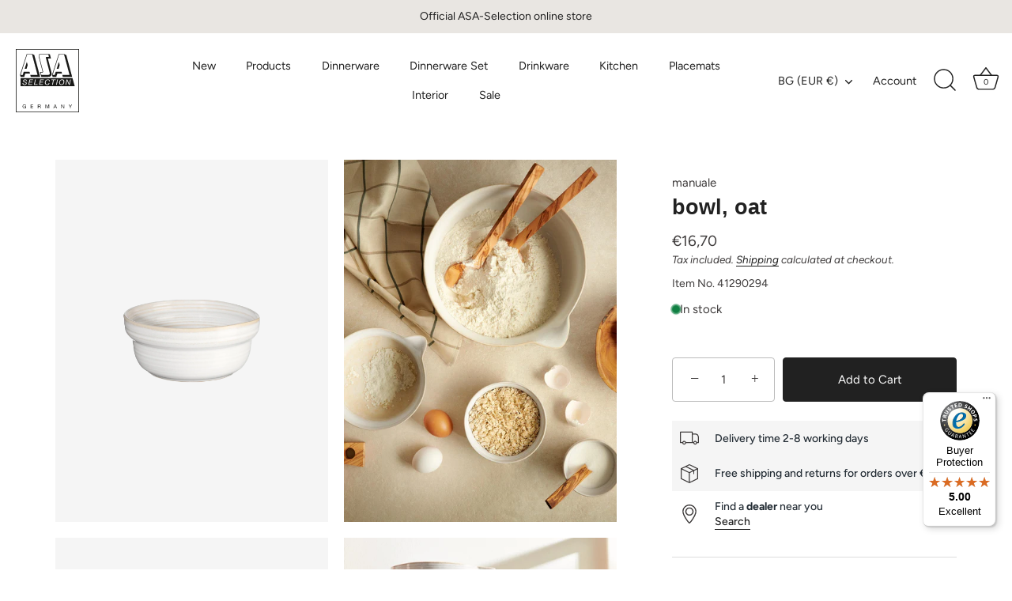

--- FILE ---
content_type: text/html; charset=utf-8
request_url: https://www.asa-selection.com/en-eu/products/schale-oat
body_size: 43720
content:
<!doctype html>
<html class="no-js" lang="en">
<head>
	
<meta name="google-site-verification" content="Ko4MOlpiKFEPGo6vxRXSKZDBZ1UfiXiPqK5Dvq18CAA" />
<script src="https://code.jquery.com/jquery-3.7.0.min.js" integrity="sha256-2Pmvv0kuTBOenSvLm6bvfBSSHrUJ+3A7x6P5Ebd07/g=" crossorigin="anonymous"></script>


  <!-- Showcase 6.0.0 -->

  <meta charset="utf-8" />
<meta name="viewport" content="width=device-width,initial-scale=1.0" />
<meta http-equiv="X-UA-Compatible" content="IE=edge">

<link rel="preconnect" href="https://cdn.shopify.com" crossorigin>
<link rel="preconnect" href="https://fonts.shopify.com" crossorigin>
<link rel="preconnect" href="https://monorail-edge.shopifysvc.com"><link rel="preload" as="font" href="//www.asa-selection.com/cdn/fonts/figtree/figtree_n4.3c0838aba1701047e60be6a99a1b0a40ce9b8419.woff2" type="font/woff2" crossorigin><link rel="preload" as="font" href="//www.asa-selection.com/cdn/fonts/figtree/figtree_n4.3c0838aba1701047e60be6a99a1b0a40ce9b8419.woff2" type="font/woff2" crossorigin><link rel="preload" as="font" href="//www.asa-selection.com/cdn/fonts/jost/jost_n4.d47a1b6347ce4a4c9f437608011273009d91f2b7.woff2" type="font/woff2" crossorigin><link rel="preload" href="//www.asa-selection.com/cdn/shop/t/2/assets/vendor.min.js?v=36987075639955835061683705917" as="script">
<link rel="preload" href="//www.asa-selection.com/cdn/shop/t/2/assets/theme.js?v=99472423375121094311734626004" as="script"><link rel="canonical" href="https://www.asa-selection.com/en-eu/products/schale-oat" /><link rel="icon" href="//www.asa-selection.com/cdn/shop/files/safari-pinned-tab.svg?crop=center&height=48&v=1684848718&width=48" type="image/svg+xml"><meta name="description" content="Kleine Schale aus Steinzeug mit unregelmäßigem, handwerklichem Charakter. Mit einem Durchmesser von 14 cm hat diese Schale die perfekte Größe für Joghurt mit Früchten, Müsli, Suppe als Vorspeise, Eiscremes oder für Beilagensalat. Durch eine spezielle, per Hand aufgetragene Glasur entstehen während des Brennvorgangs ein">
<style>
    @font-face {
  font-family: Figtree;
  font-weight: 400;
  font-style: normal;
  font-display: swap;
  src: url("//www.asa-selection.com/cdn/fonts/figtree/figtree_n4.3c0838aba1701047e60be6a99a1b0a40ce9b8419.woff2") format("woff2"),
       url("//www.asa-selection.com/cdn/fonts/figtree/figtree_n4.c0575d1db21fc3821f17fd6617d3dee552312137.woff") format("woff");
}

    @font-face {
  font-family: Figtree;
  font-weight: 500;
  font-style: normal;
  font-display: swap;
  src: url("//www.asa-selection.com/cdn/fonts/figtree/figtree_n5.3b6b7df38aa5986536945796e1f947445832047c.woff2") format("woff2"),
       url("//www.asa-selection.com/cdn/fonts/figtree/figtree_n5.f26bf6dcae278b0ed902605f6605fa3338e81dab.woff") format("woff");
}

    @font-face {
  font-family: Figtree;
  font-weight: 600;
  font-style: normal;
  font-display: swap;
  src: url("//www.asa-selection.com/cdn/fonts/figtree/figtree_n6.9d1ea52bb49a0a86cfd1b0383d00f83d3fcc14de.woff2") format("woff2"),
       url("//www.asa-selection.com/cdn/fonts/figtree/figtree_n6.f0fcdea525a0e47b2ae4ab645832a8e8a96d31d3.woff") format("woff");
}

    @font-face {
  font-family: Figtree;
  font-weight: 700;
  font-style: normal;
  font-display: swap;
  src: url("//www.asa-selection.com/cdn/fonts/figtree/figtree_n7.2fd9bfe01586148e644724096c9d75e8c7a90e55.woff2") format("woff2"),
       url("//www.asa-selection.com/cdn/fonts/figtree/figtree_n7.ea05de92d862f9594794ab281c4c3a67501ef5fc.woff") format("woff");
}

    @font-face {
  font-family: Figtree;
  font-weight: 400;
  font-style: italic;
  font-display: swap;
  src: url("//www.asa-selection.com/cdn/fonts/figtree/figtree_i4.89f7a4275c064845c304a4cf8a4a586060656db2.woff2") format("woff2"),
       url("//www.asa-selection.com/cdn/fonts/figtree/figtree_i4.6f955aaaafc55a22ffc1f32ecf3756859a5ad3e2.woff") format("woff");
}

    @font-face {
  font-family: Figtree;
  font-weight: 700;
  font-style: italic;
  font-display: swap;
  src: url("//www.asa-selection.com/cdn/fonts/figtree/figtree_i7.06add7096a6f2ab742e09ec7e498115904eda1fe.woff2") format("woff2"),
       url("//www.asa-selection.com/cdn/fonts/figtree/figtree_i7.ee584b5fcaccdbb5518c0228158941f8df81b101.woff") format("woff");
}

    
    @font-face {
  font-family: Figtree;
  font-weight: 400;
  font-style: normal;
  font-display: swap;
  src: url("//www.asa-selection.com/cdn/fonts/figtree/figtree_n4.3c0838aba1701047e60be6a99a1b0a40ce9b8419.woff2") format("woff2"),
       url("//www.asa-selection.com/cdn/fonts/figtree/figtree_n4.c0575d1db21fc3821f17fd6617d3dee552312137.woff") format("woff");
}

    @font-face {
  font-family: Jost;
  font-weight: 400;
  font-style: normal;
  font-display: swap;
  src: url("//www.asa-selection.com/cdn/fonts/jost/jost_n4.d47a1b6347ce4a4c9f437608011273009d91f2b7.woff2") format("woff2"),
       url("//www.asa-selection.com/cdn/fonts/jost/jost_n4.791c46290e672b3f85c3d1c651ef2efa3819eadd.woff") format("woff");
}

  </style>

  <meta name="theme-color" content="#212121">

  <title>
    bowl, oat
  </title>

  <meta property="og:site_name" content="ASA Selection">
<meta property="og:url" content="https://www.asa-selection.com/en-eu/products/schale-oat">
<meta property="og:title" content="bowl, oat">
<meta property="og:type" content="product">
<meta property="og:description" content="Kleine Schale aus Steinzeug mit unregelmäßigem, handwerklichem Charakter. Mit einem Durchmesser von 14 cm hat diese Schale die perfekte Größe für Joghurt mit Früchten, Müsli, Suppe als Vorspeise, Eiscremes oder für Beilagensalat. Durch eine spezielle, per Hand aufgetragene Glasur entstehen während des Brennvorgangs ein"><meta property="og:image" content="http://www.asa-selection.com/cdn/shop/files/41290294-manuale-schale_1200x1200.png?v=1761566748">
  <meta property="og:image:secure_url" content="https://www.asa-selection.com/cdn/shop/files/41290294-manuale-schale_1200x1200.png?v=1761566748">
  <meta property="og:image:width" content="1280">
  <meta property="og:image:height" content="1700"><meta property="og:price:amount" content="16,70">
  <meta property="og:price:currency" content="EUR"><meta name="twitter:card" content="summary_large_image">
<meta name="twitter:title" content="bowl, oat">
<meta name="twitter:description" content="Kleine Schale aus Steinzeug mit unregelmäßigem, handwerklichem Charakter. Mit einem Durchmesser von 14 cm hat diese Schale die perfekte Größe für Joghurt mit Früchten, Müsli, Suppe als Vorspeise, Eiscremes oder für Beilagensalat. Durch eine spezielle, per Hand aufgetragene Glasur entstehen während des Brennvorgangs ein">


  <style data-shopify>
    :root {
      --viewport-height: 100vh;
      --viewport-height-first-section: 100vh;
      --nav-height: 0;
    }
  </style>

  <link href="//www.asa-selection.com/cdn/shop/t/2/assets/styles.css?v=5670974572733029131764865503" rel="stylesheet" type="text/css" media="all" />

  <link href="//www.asa-selection.com/cdn/shop/t/2/assets/custom.css?v=35293907635969765861765551974" rel="stylesheet" type="text/css" media="all" />

  <script>window.performance && window.performance.mark && window.performance.mark('shopify.content_for_header.start');</script><meta name="facebook-domain-verification" content="qwfo5zykfn8xrbbynj3qcq1ppn1kms">
<meta name="google-site-verification" content="jbNb5-6mPsO5qQIfNgZOQrYYW7v0PCfieIIuzFiMV4A">
<meta id="shopify-digital-wallet" name="shopify-digital-wallet" content="/75339465028/digital_wallets/dialog">
<meta name="shopify-checkout-api-token" content="37550aa0c41edc9a8db594fdaa850d36">
<meta id="in-context-paypal-metadata" data-shop-id="75339465028" data-venmo-supported="false" data-environment="production" data-locale="en_US" data-paypal-v4="true" data-currency="EUR">
<link rel="alternate" hreflang="x-default" href="https://www.asa-selection.com/products/schale-oat">
<link rel="alternate" hreflang="en-BG" href="https://www.asa-selection.com/en-eu/products/schale-oat">
<link rel="alternate" hreflang="en-DK" href="https://www.asa-selection.com/en-eu/products/schale-oat">
<link rel="alternate" hreflang="en-EE" href="https://www.asa-selection.com/en-eu/products/schale-oat">
<link rel="alternate" hreflang="en-ES" href="https://www.asa-selection.com/en-eu/products/schale-oat">
<link rel="alternate" hreflang="en-FI" href="https://www.asa-selection.com/en-eu/products/schale-oat">
<link rel="alternate" hreflang="en-HR" href="https://www.asa-selection.com/en-eu/products/schale-oat">
<link rel="alternate" hreflang="en-HU" href="https://www.asa-selection.com/en-eu/products/schale-oat">
<link rel="alternate" hreflang="en-IE" href="https://www.asa-selection.com/en-eu/products/schale-oat">
<link rel="alternate" hreflang="en-IT" href="https://www.asa-selection.com/en-eu/products/schale-oat">
<link rel="alternate" hreflang="en-LT" href="https://www.asa-selection.com/en-eu/products/schale-oat">
<link rel="alternate" hreflang="en-LU" href="https://www.asa-selection.com/en-eu/products/schale-oat">
<link rel="alternate" hreflang="en-LV" href="https://www.asa-selection.com/en-eu/products/schale-oat">
<link rel="alternate" hreflang="en-MT" href="https://www.asa-selection.com/en-eu/products/schale-oat">
<link rel="alternate" hreflang="en-PT" href="https://www.asa-selection.com/en-eu/products/schale-oat">
<link rel="alternate" hreflang="en-RO" href="https://www.asa-selection.com/en-eu/products/schale-oat">
<link rel="alternate" hreflang="en-SE" href="https://www.asa-selection.com/en-eu/products/schale-oat">
<link rel="alternate" hreflang="en-SI" href="https://www.asa-selection.com/en-eu/products/schale-oat">
<link rel="alternate" hreflang="en-SK" href="https://www.asa-selection.com/en-eu/products/schale-oat">
<link rel="alternate" hreflang="nl-BE" href="https://www.asa-selection.com/nl-be/products/schale-oat">
<link rel="alternate" hreflang="fr-BE" href="https://www.asa-selection.com/fr-be/products/schale-oat">
<link rel="alternate" hreflang="nl-NL" href="https://www.asa-selection.com/nl-nl/products/schale-oat">
<link rel="alternate" hreflang="fr-FR" href="https://www.asa-selection.com/fr-fr/products/schale-oat">
<link rel="alternate" hreflang="de-DE" href="https://www.asa-selection.com/products/schale-oat">
<link rel="alternate" type="application/json+oembed" href="https://www.asa-selection.com/en-eu/products/schale-oat.oembed">
<script async="async" src="/checkouts/internal/preloads.js?locale=en-BG"></script>
<script id="apple-pay-shop-capabilities" type="application/json">{"shopId":75339465028,"countryCode":"DE","currencyCode":"EUR","merchantCapabilities":["supports3DS"],"merchantId":"gid:\/\/shopify\/Shop\/75339465028","merchantName":"ASA Selection","requiredBillingContactFields":["postalAddress","email","phone"],"requiredShippingContactFields":["postalAddress","email","phone"],"shippingType":"shipping","supportedNetworks":["visa","maestro","masterCard","amex"],"total":{"type":"pending","label":"ASA Selection","amount":"1.00"},"shopifyPaymentsEnabled":true,"supportsSubscriptions":true}</script>
<script id="shopify-features" type="application/json">{"accessToken":"37550aa0c41edc9a8db594fdaa850d36","betas":["rich-media-storefront-analytics"],"domain":"www.asa-selection.com","predictiveSearch":true,"shopId":75339465028,"locale":"en"}</script>
<script>var Shopify = Shopify || {};
Shopify.shop = "asaselection.myshopify.com";
Shopify.locale = "en";
Shopify.currency = {"active":"EUR","rate":"1.0"};
Shopify.country = "BG";
Shopify.theme = {"name":"Showcase","id":149168816452,"schema_name":"Showcase","schema_version":"6.0.0","theme_store_id":677,"role":"main"};
Shopify.theme.handle = "null";
Shopify.theme.style = {"id":null,"handle":null};
Shopify.cdnHost = "www.asa-selection.com/cdn";
Shopify.routes = Shopify.routes || {};
Shopify.routes.root = "/en-eu/";</script>
<script type="module">!function(o){(o.Shopify=o.Shopify||{}).modules=!0}(window);</script>
<script>!function(o){function n(){var o=[];function n(){o.push(Array.prototype.slice.apply(arguments))}return n.q=o,n}var t=o.Shopify=o.Shopify||{};t.loadFeatures=n(),t.autoloadFeatures=n()}(window);</script>
<script id="shop-js-analytics" type="application/json">{"pageType":"product"}</script>
<script defer="defer" async type="module" src="//www.asa-selection.com/cdn/shopifycloud/shop-js/modules/v2/client.init-shop-cart-sync_C5BV16lS.en.esm.js"></script>
<script defer="defer" async type="module" src="//www.asa-selection.com/cdn/shopifycloud/shop-js/modules/v2/chunk.common_CygWptCX.esm.js"></script>
<script type="module">
  await import("//www.asa-selection.com/cdn/shopifycloud/shop-js/modules/v2/client.init-shop-cart-sync_C5BV16lS.en.esm.js");
await import("//www.asa-selection.com/cdn/shopifycloud/shop-js/modules/v2/chunk.common_CygWptCX.esm.js");

  window.Shopify.SignInWithShop?.initShopCartSync?.({"fedCMEnabled":true,"windoidEnabled":true});

</script>
<script>(function() {
  var isLoaded = false;
  function asyncLoad() {
    if (isLoaded) return;
    isLoaded = true;
    var urls = ["\/\/cdn.shopify.com\/proxy\/49701e91db71d216dabc152041db16dd36d833b0e44c642892a2d9093fd21069\/wbgspapp.webgains.com\/landing.js?shop=asaselection.myshopify.com\u0026sp-cache-control=cHVibGljLCBtYXgtYWdlPTkwMA","https:\/\/cdn.doofinder.com\/shopify\/doofinder-installed.js?shop=asaselection.myshopify.com","https:\/\/cdn-app.cart-bot.net\/public\/js\/append.js?shop=asaselection.myshopify.com","https:\/\/d2fk970j0emtue.cloudfront.net\/shop\/js\/free-gift-cart-upsell-pro.min.js?shop=asaselection.myshopify.com","https:\/\/cdn.nfcube.com\/instafeed-b55b0abb13c742936d678a576ed69a63.js?shop=asaselection.myshopify.com","https:\/\/tseish-app.connect.trustedshops.com\/esc.js?apiBaseUrl=aHR0cHM6Ly90c2Vpc2gtYXBwLmNvbm5lY3QudHJ1c3RlZHNob3BzLmNvbQ==\u0026instanceId=YXNhc2VsZWN0aW9uLm15c2hvcGlmeS5jb20=\u0026shop=asaselection.myshopify.com"];
    for (var i = 0; i < urls.length; i++) {
      var s = document.createElement('script');
      s.type = 'text/javascript';
      s.async = true;
      s.src = urls[i];
      var x = document.getElementsByTagName('script')[0];
      x.parentNode.insertBefore(s, x);
    }
  };
  if(window.attachEvent) {
    window.attachEvent('onload', asyncLoad);
  } else {
    window.addEventListener('load', asyncLoad, false);
  }
})();</script>
<script id="__st">var __st={"a":75339465028,"offset":3600,"reqid":"7ceec398-d903-4012-8fb1-3bbd5b3e89f3-1768720884","pageurl":"www.asa-selection.com\/en-eu\/products\/schale-oat","u":"fc470b319151","p":"product","rtyp":"product","rid":8850034491716};</script>
<script>window.ShopifyPaypalV4VisibilityTracking = true;</script>
<script id="captcha-bootstrap">!function(){'use strict';const t='contact',e='account',n='new_comment',o=[[t,t],['blogs',n],['comments',n],[t,'customer']],c=[[e,'customer_login'],[e,'guest_login'],[e,'recover_customer_password'],[e,'create_customer']],r=t=>t.map((([t,e])=>`form[action*='/${t}']:not([data-nocaptcha='true']) input[name='form_type'][value='${e}']`)).join(','),a=t=>()=>t?[...document.querySelectorAll(t)].map((t=>t.form)):[];function s(){const t=[...o],e=r(t);return a(e)}const i='password',u='form_key',d=['recaptcha-v3-token','g-recaptcha-response','h-captcha-response',i],f=()=>{try{return window.sessionStorage}catch{return}},m='__shopify_v',_=t=>t.elements[u];function p(t,e,n=!1){try{const o=window.sessionStorage,c=JSON.parse(o.getItem(e)),{data:r}=function(t){const{data:e,action:n}=t;return t[m]||n?{data:e,action:n}:{data:t,action:n}}(c);for(const[e,n]of Object.entries(r))t.elements[e]&&(t.elements[e].value=n);n&&o.removeItem(e)}catch(o){console.error('form repopulation failed',{error:o})}}const l='form_type',E='cptcha';function T(t){t.dataset[E]=!0}const w=window,h=w.document,L='Shopify',v='ce_forms',y='captcha';let A=!1;((t,e)=>{const n=(g='f06e6c50-85a8-45c8-87d0-21a2b65856fe',I='https://cdn.shopify.com/shopifycloud/storefront-forms-hcaptcha/ce_storefront_forms_captcha_hcaptcha.v1.5.2.iife.js',D={infoText:'Protected by hCaptcha',privacyText:'Privacy',termsText:'Terms'},(t,e,n)=>{const o=w[L][v],c=o.bindForm;if(c)return c(t,g,e,D).then(n);var r;o.q.push([[t,g,e,D],n]),r=I,A||(h.body.append(Object.assign(h.createElement('script'),{id:'captcha-provider',async:!0,src:r})),A=!0)});var g,I,D;w[L]=w[L]||{},w[L][v]=w[L][v]||{},w[L][v].q=[],w[L][y]=w[L][y]||{},w[L][y].protect=function(t,e){n(t,void 0,e),T(t)},Object.freeze(w[L][y]),function(t,e,n,w,h,L){const[v,y,A,g]=function(t,e,n){const i=e?o:[],u=t?c:[],d=[...i,...u],f=r(d),m=r(i),_=r(d.filter((([t,e])=>n.includes(e))));return[a(f),a(m),a(_),s()]}(w,h,L),I=t=>{const e=t.target;return e instanceof HTMLFormElement?e:e&&e.form},D=t=>v().includes(t);t.addEventListener('submit',(t=>{const e=I(t);if(!e)return;const n=D(e)&&!e.dataset.hcaptchaBound&&!e.dataset.recaptchaBound,o=_(e),c=g().includes(e)&&(!o||!o.value);(n||c)&&t.preventDefault(),c&&!n&&(function(t){try{if(!f())return;!function(t){const e=f();if(!e)return;const n=_(t);if(!n)return;const o=n.value;o&&e.removeItem(o)}(t);const e=Array.from(Array(32),(()=>Math.random().toString(36)[2])).join('');!function(t,e){_(t)||t.append(Object.assign(document.createElement('input'),{type:'hidden',name:u})),t.elements[u].value=e}(t,e),function(t,e){const n=f();if(!n)return;const o=[...t.querySelectorAll(`input[type='${i}']`)].map((({name:t})=>t)),c=[...d,...o],r={};for(const[a,s]of new FormData(t).entries())c.includes(a)||(r[a]=s);n.setItem(e,JSON.stringify({[m]:1,action:t.action,data:r}))}(t,e)}catch(e){console.error('failed to persist form',e)}}(e),e.submit())}));const S=(t,e)=>{t&&!t.dataset[E]&&(n(t,e.some((e=>e===t))),T(t))};for(const o of['focusin','change'])t.addEventListener(o,(t=>{const e=I(t);D(e)&&S(e,y())}));const B=e.get('form_key'),M=e.get(l),P=B&&M;t.addEventListener('DOMContentLoaded',(()=>{const t=y();if(P)for(const e of t)e.elements[l].value===M&&p(e,B);[...new Set([...A(),...v().filter((t=>'true'===t.dataset.shopifyCaptcha))])].forEach((e=>S(e,t)))}))}(h,new URLSearchParams(w.location.search),n,t,e,['guest_login'])})(!0,!0)}();</script>
<script integrity="sha256-4kQ18oKyAcykRKYeNunJcIwy7WH5gtpwJnB7kiuLZ1E=" data-source-attribution="shopify.loadfeatures" defer="defer" src="//www.asa-selection.com/cdn/shopifycloud/storefront/assets/storefront/load_feature-a0a9edcb.js" crossorigin="anonymous"></script>
<script data-source-attribution="shopify.dynamic_checkout.dynamic.init">var Shopify=Shopify||{};Shopify.PaymentButton=Shopify.PaymentButton||{isStorefrontPortableWallets:!0,init:function(){window.Shopify.PaymentButton.init=function(){};var t=document.createElement("script");t.src="https://www.asa-selection.com/cdn/shopifycloud/portable-wallets/latest/portable-wallets.en.js",t.type="module",document.head.appendChild(t)}};
</script>
<script data-source-attribution="shopify.dynamic_checkout.buyer_consent">
  function portableWalletsHideBuyerConsent(e){var t=document.getElementById("shopify-buyer-consent"),n=document.getElementById("shopify-subscription-policy-button");t&&n&&(t.classList.add("hidden"),t.setAttribute("aria-hidden","true"),n.removeEventListener("click",e))}function portableWalletsShowBuyerConsent(e){var t=document.getElementById("shopify-buyer-consent"),n=document.getElementById("shopify-subscription-policy-button");t&&n&&(t.classList.remove("hidden"),t.removeAttribute("aria-hidden"),n.addEventListener("click",e))}window.Shopify?.PaymentButton&&(window.Shopify.PaymentButton.hideBuyerConsent=portableWalletsHideBuyerConsent,window.Shopify.PaymentButton.showBuyerConsent=portableWalletsShowBuyerConsent);
</script>
<script data-source-attribution="shopify.dynamic_checkout.cart.bootstrap">document.addEventListener("DOMContentLoaded",(function(){function t(){return document.querySelector("shopify-accelerated-checkout-cart, shopify-accelerated-checkout")}if(t())Shopify.PaymentButton.init();else{new MutationObserver((function(e,n){t()&&(Shopify.PaymentButton.init(),n.disconnect())})).observe(document.body,{childList:!0,subtree:!0})}}));
</script>
<script id='scb4127' type='text/javascript' async='' src='https://www.asa-selection.com/cdn/shopifycloud/privacy-banner/storefront-banner.js'></script><link id="shopify-accelerated-checkout-styles" rel="stylesheet" media="screen" href="https://www.asa-selection.com/cdn/shopifycloud/portable-wallets/latest/accelerated-checkout-backwards-compat.css" crossorigin="anonymous">
<style id="shopify-accelerated-checkout-cart">
        #shopify-buyer-consent {
  margin-top: 1em;
  display: inline-block;
  width: 100%;
}

#shopify-buyer-consent.hidden {
  display: none;
}

#shopify-subscription-policy-button {
  background: none;
  border: none;
  padding: 0;
  text-decoration: underline;
  font-size: inherit;
  cursor: pointer;
}

#shopify-subscription-policy-button::before {
  box-shadow: none;
}

      </style>

<script>window.performance && window.performance.mark && window.performance.mark('shopify.content_for_header.end');</script>

  <script>
    document.documentElement.className = document.documentElement.className.replace('no-js', 'js');
    window.theme = window.theme || {};
    
      theme.money_format_with_code_preference = "€{{amount_with_comma_separator}}";
    
    theme.money_format = "€{{amount_with_comma_separator}}";
    theme.money_container = '.theme-money';
    theme.strings = {
      previous: "Previous",
      next: "Next",
      close: "Close",
      addressError: "Error looking up that address",
      addressNoResults: "No results for that address",
      addressQueryLimit: "You have exceeded the Google API usage limit. Consider upgrading to a \u003ca href=\"https:\/\/developers.google.com\/maps\/premium\/usage-limits\"\u003ePremium Plan\u003c\/a\u003e.",
      authError: "There was a problem authenticating your Google Maps API Key.",
      back: "Back",
      cartConfirmation: "You must agree to the terms and conditions before continuing.",
      loadMore: "Load more",
      infiniteScrollNoMore: "No more results",
      priceNonExistent: "Unavailable",
      buttonDefault: "Add to Cart",
      buttonPreorder: "Pre-order",
      buttonNoStock: "Out of stock",
      buttonNoVariant: "Unavailable",
      variantNoStock: "Out of stock",
      unitPriceSeparator: " \/ ",
      colorBoxPrevious: "Previous",
      colorBoxNext: "Next",
      colorBoxClose: "Close",
      navigateHome: "Home",
      productAddingToCart: "Adding",
      productAddedToCart: "Added to cart",
      popupWasAdded: "was added to your cart",
      popupCheckout: "Checkout",
      popupContinueShopping: "Continue shopping",
      onlyXLeft: "[[ quantity ]] in stock",
      priceSoldOut: "Sold Out",
      inventoryLowStock: "Low stock",
      inventoryInStock: "In stock",
      loading: "Loading...",
      viewCart: "View cart",
      page: "Page {{ page }}",
      imageSlider: "Image slider",
      clearAll: "Clear all"
    };
    theme.routes = {
      root_url: '/en-eu',
      cart_url: '/en-eu/cart',
      cart_add_url: '/en-eu/cart/add',
      checkout: '/checkout'
    };
    theme.settings = {
      animationEnabledDesktop: true,
      animationEnabledMobile: false
    };

    theme.checkViewportFillers = function(){
      var toggleState = false;
      var elPageContent = document.getElementById('page-content');
      if(elPageContent) {
        var elOverlapSection = elPageContent.querySelector('.header-overlap-section');
        if (elOverlapSection) {
          var padding = parseInt(getComputedStyle(elPageContent).getPropertyValue('padding-top'));
          toggleState = ((Math.round(elOverlapSection.offsetTop) - padding) === 0);
        }
      }
      if(toggleState) {
        document.getElementsByTagName('body')[0].classList.add('header-section-overlap');
      } else {
        document.getElementsByTagName('body')[0].classList.remove('header-section-overlap');
      }
    };

    theme.assessAltLogo = function(){
      var elsOverlappers = document.querySelectorAll('.needs-alt-logo');
      var useAltLogo = false;
      if(elsOverlappers.length) {
        var elSiteControl = document.querySelector('#site-control');
        var elSiteControlInner = document.querySelector('#site-control .site-control__inner');
        var headerMid = elSiteControlInner.offsetTop + elSiteControl.offsetTop + elSiteControlInner.offsetHeight / 2;
        Array.prototype.forEach.call(elsOverlappers, function(el, i){
          var thisTop = el.getBoundingClientRect().top;
          var thisBottom = thisTop + el.offsetHeight;
          if(headerMid > thisTop && headerMid < thisBottom) {
            useAltLogo = true;
            return false;
          }
        });
      }
      if(useAltLogo) {
        document.getElementsByTagName('body')[0].classList.add('use-alt-logo');
      } else {
        document.getElementsByTagName('body')[0].classList.remove('use-alt-logo');
      }
    };
  </script>

                      <script src="//www.asa-selection.com/cdn/shop/t/2/assets/bss-file-configdata.js?v=171585259542097264801686815043" type="text/javascript"></script> <script src="//www.asa-selection.com/cdn/shop/t/2/assets/bss-file-configdata-banner.js?v=151034973688681356691686752040" type="text/javascript"></script> <script src="//www.asa-selection.com/cdn/shop/t/2/assets/bss-file-configdata-popup.js?v=173992696638277510541686752042" type="text/javascript"></script><script>
                if (typeof BSS_PL == 'undefined') {
                    var BSS_PL = {};
                }
                var bssPlApiServer = "https://product-labels-pro.bsscommerce.com";
                BSS_PL.customerTags = 'null';
                BSS_PL.customerId = 'null';
                BSS_PL.configData = configDatas;
                BSS_PL.configDataBanner = configDataBanners ? configDataBanners : [];
                BSS_PL.configDataPopup = configDataPopups ? configDataPopups : [];
                BSS_PL.storeId = 35286;
                BSS_PL.currentPlan = "false";
                BSS_PL.storeIdCustomOld = "10678";
                BSS_PL.storeIdOldWIthPriority = "12200";
                BSS_PL.apiServerProduction = "https://product-labels-pro.bsscommerce.com";
                
                BSS_PL.integration = {"laiReview":{"status":0,"config":[]}}
                </script>
            <style>
.homepage-slideshow .slick-slide .bss_pl_img {
    visibility: hidden !important;
}
</style><script>function fixBugForStores($, BSS_PL, parent, page, htmlLabel) { return false;}</script>
                          <link href="//www.asa-selection.com/cdn/shop/t/2/assets/scm-product-label.css?v=95633009392731982401686752435" rel="stylesheet" type="text/css" media="all" />


    <script>
        if ((typeof SECOMAPP) == 'undefined') {
            var SECOMAPP = {};
        }

        if ((typeof SECOMAPP.pl) == 'undefined') {
            SECOMAPP.pl = {};
        }

        

        

        
        

        

        

        SECOMAPP.page = 'product';
        SECOMAPP.pl.product = {
            id: 8850034491716,
        published_at: "2024-02-02 01:31:47 +0100",
            price: 1670,  
        tags: [], 
        variants: [  {
            id: 47886350680388,
            price: 1670  ,
            inventory_quantity: 714  ,
            inventory_management: 'shopify'  ,
            weight: 0  ,
            sku: '41290294'  } 
            
        ],
            collections: [  630051275076,  630039085380,  602993066308,  616851538244,  ]
        };
    </script>


    <script src="//www.asa-selection.com/cdn/shop/t/2/assets/scm-product-label.js?v=9910621817307202881686752812" async></script>

<!--Product-Label script. Don't modify or delete-->
<script>
    ;(function() {
        const checkDone = setInterval(function(){
            if (document.readyState === "complete") {
                clearInterval(checkDone)
                setTimeout(function(){
                    if (typeof SECOMAPP !== "undefined" && typeof SECOMAPP.pl !== "undefined") {
                        SECOMAPP.pl.labelCollections(true);
                    }
                },1000);
            }
        }, 1500);

        let pushState = history.pushState;
        let replaceState = history.replaceState;

        history.pushState = function() {
            pushState.apply(history, arguments);
            window.dispatchEvent(new Event('pushstate'));
            window.dispatchEvent(new Event('locationchange'));
        };

        history.replaceState = function() {
            replaceState.apply(history, arguments);
            window.dispatchEvent(new Event('replacestate'));
            window.dispatchEvent(new Event('locationchange'));
        };

        window.addEventListener('popstate', function() {
            window.dispatchEvent(new Event('locationchange'))
        });
    })();
    window.addEventListener('locationchange', function(){
        setTimeout(function(){
            if (typeof SECOMAPP !== "undefined" && typeof SECOMAPP.pl !== "undefined") {
                SECOMAPP.pl.labelCollections(true);
                var queryString = window.location.search;
                var urlParams = new URLSearchParams(queryString);
                var variant = urlParams.get('variant');
                SECOMAPP.pl.showLabel(variant );
            }
        },1000);
    })
</script>
<!--Product-Label script. Don't modify or delete-->
<!-- BEGIN app block: shopify://apps/doofinder-search-discovery/blocks/doofinder-script/1abc6bc6-ff36-4a37-9034-effae4a47cf6 -->
  <script>
    (function(w, k) {w[k] = window[k] || function () { (window[k].q = window[k].q || []).push(arguments) }})(window, "doofinderApp")
    var dfKvCustomerEmail = "";

    doofinderApp("config", "currency", Shopify.currency.active);
    doofinderApp("config", "language", Shopify.locale);
    var context = Shopify.country;
    
    doofinderApp("config", "priceName", context);
    localStorage.setItem("shopify-language", Shopify.locale);

    doofinderApp("init", "layer", {
      params:{
        "":{
          exclude: {
            not_published_in: [context]
          }
        },
        "product":{
          exclude: {
            not_published_in: [context]
          }
        }
      }
    });
  </script>

  <script src="https://eu1-config.doofinder.com/2.x/e255dc4a-8eea-4d92-9b11-7de5d1212076.js" async></script>



<!-- END app block --><!-- BEGIN app block: shopify://apps/nabu-for-google-pixel/blocks/script-block/1bff1da5-e804-4d5d-ad9c-7c3540bdf531 --><script async src="https://storage.googleapis.com/adnabu-shopify/app-embed-block/adwords-pixel/asaselection.myshopify.com.min.js"></script>

<!-- END app block --><!-- BEGIN app block: shopify://apps/klaviyo-email-marketing-sms/blocks/klaviyo-onsite-embed/2632fe16-c075-4321-a88b-50b567f42507 -->












  <script async src="https://static.klaviyo.com/onsite/js/TWST94/klaviyo.js?company_id=TWST94"></script>
  <script>!function(){if(!window.klaviyo){window._klOnsite=window._klOnsite||[];try{window.klaviyo=new Proxy({},{get:function(n,i){return"push"===i?function(){var n;(n=window._klOnsite).push.apply(n,arguments)}:function(){for(var n=arguments.length,o=new Array(n),w=0;w<n;w++)o[w]=arguments[w];var t="function"==typeof o[o.length-1]?o.pop():void 0,e=new Promise((function(n){window._klOnsite.push([i].concat(o,[function(i){t&&t(i),n(i)}]))}));return e}}})}catch(n){window.klaviyo=window.klaviyo||[],window.klaviyo.push=function(){var n;(n=window._klOnsite).push.apply(n,arguments)}}}}();</script>

  
    <script id="viewed_product">
      if (item == null) {
        var _learnq = _learnq || [];

        var MetafieldReviews = null
        var MetafieldYotpoRating = null
        var MetafieldYotpoCount = null
        var MetafieldLooxRating = null
        var MetafieldLooxCount = null
        var okendoProduct = null
        var okendoProductReviewCount = null
        var okendoProductReviewAverageValue = null
        try {
          // The following fields are used for Customer Hub recently viewed in order to add reviews.
          // This information is not part of __kla_viewed. Instead, it is part of __kla_viewed_reviewed_items
          MetafieldReviews = {};
          MetafieldYotpoRating = null
          MetafieldYotpoCount = null
          MetafieldLooxRating = null
          MetafieldLooxCount = null

          okendoProduct = null
          // If the okendo metafield is not legacy, it will error, which then requires the new json formatted data
          if (okendoProduct && 'error' in okendoProduct) {
            okendoProduct = null
          }
          okendoProductReviewCount = okendoProduct ? okendoProduct.reviewCount : null
          okendoProductReviewAverageValue = okendoProduct ? okendoProduct.reviewAverageValue : null
        } catch (error) {
          console.error('Error in Klaviyo onsite reviews tracking:', error);
        }

        var item = {
          Name: "bowl, oat",
          ProductID: 8850034491716,
          Categories: ["All Products","Alle Produkte","Bowls","manuale"],
          ImageURL: "https://www.asa-selection.com/cdn/shop/files/41290294-manuale-schale_grande.png?v=1761566748",
          URL: "https://www.asa-selection.com/en-eu/products/schale-oat",
          Brand: "ASA Selection",
          Price: "€16,70",
          Value: "16,70",
          CompareAtPrice: "€0,00"
        };
        _learnq.push(['track', 'Viewed Product', item]);
        _learnq.push(['trackViewedItem', {
          Title: item.Name,
          ItemId: item.ProductID,
          Categories: item.Categories,
          ImageUrl: item.ImageURL,
          Url: item.URL,
          Metadata: {
            Brand: item.Brand,
            Price: item.Price,
            Value: item.Value,
            CompareAtPrice: item.CompareAtPrice
          },
          metafields:{
            reviews: MetafieldReviews,
            yotpo:{
              rating: MetafieldYotpoRating,
              count: MetafieldYotpoCount,
            },
            loox:{
              rating: MetafieldLooxRating,
              count: MetafieldLooxCount,
            },
            okendo: {
              rating: okendoProductReviewAverageValue,
              count: okendoProductReviewCount,
            }
          }
        }]);
      }
    </script>
  




  <script>
    window.klaviyoReviewsProductDesignMode = false
  </script>







<!-- END app block --><link href="https://monorail-edge.shopifysvc.com" rel="dns-prefetch">
<script>(function(){if ("sendBeacon" in navigator && "performance" in window) {try {var session_token_from_headers = performance.getEntriesByType('navigation')[0].serverTiming.find(x => x.name == '_s').description;} catch {var session_token_from_headers = undefined;}var session_cookie_matches = document.cookie.match(/_shopify_s=([^;]*)/);var session_token_from_cookie = session_cookie_matches && session_cookie_matches.length === 2 ? session_cookie_matches[1] : "";var session_token = session_token_from_headers || session_token_from_cookie || "";function handle_abandonment_event(e) {var entries = performance.getEntries().filter(function(entry) {return /monorail-edge.shopifysvc.com/.test(entry.name);});if (!window.abandonment_tracked && entries.length === 0) {window.abandonment_tracked = true;var currentMs = Date.now();var navigation_start = performance.timing.navigationStart;var payload = {shop_id: 75339465028,url: window.location.href,navigation_start,duration: currentMs - navigation_start,session_token,page_type: "product"};window.navigator.sendBeacon("https://monorail-edge.shopifysvc.com/v1/produce", JSON.stringify({schema_id: "online_store_buyer_site_abandonment/1.1",payload: payload,metadata: {event_created_at_ms: currentMs,event_sent_at_ms: currentMs}}));}}window.addEventListener('pagehide', handle_abandonment_event);}}());</script>
<script id="web-pixels-manager-setup">(function e(e,d,r,n,o){if(void 0===o&&(o={}),!Boolean(null===(a=null===(i=window.Shopify)||void 0===i?void 0:i.analytics)||void 0===a?void 0:a.replayQueue)){var i,a;window.Shopify=window.Shopify||{};var t=window.Shopify;t.analytics=t.analytics||{};var s=t.analytics;s.replayQueue=[],s.publish=function(e,d,r){return s.replayQueue.push([e,d,r]),!0};try{self.performance.mark("wpm:start")}catch(e){}var l=function(){var e={modern:/Edge?\/(1{2}[4-9]|1[2-9]\d|[2-9]\d{2}|\d{4,})\.\d+(\.\d+|)|Firefox\/(1{2}[4-9]|1[2-9]\d|[2-9]\d{2}|\d{4,})\.\d+(\.\d+|)|Chrom(ium|e)\/(9{2}|\d{3,})\.\d+(\.\d+|)|(Maci|X1{2}).+ Version\/(15\.\d+|(1[6-9]|[2-9]\d|\d{3,})\.\d+)([,.]\d+|)( \(\w+\)|)( Mobile\/\w+|) Safari\/|Chrome.+OPR\/(9{2}|\d{3,})\.\d+\.\d+|(CPU[ +]OS|iPhone[ +]OS|CPU[ +]iPhone|CPU IPhone OS|CPU iPad OS)[ +]+(15[._]\d+|(1[6-9]|[2-9]\d|\d{3,})[._]\d+)([._]\d+|)|Android:?[ /-](13[3-9]|1[4-9]\d|[2-9]\d{2}|\d{4,})(\.\d+|)(\.\d+|)|Android.+Firefox\/(13[5-9]|1[4-9]\d|[2-9]\d{2}|\d{4,})\.\d+(\.\d+|)|Android.+Chrom(ium|e)\/(13[3-9]|1[4-9]\d|[2-9]\d{2}|\d{4,})\.\d+(\.\d+|)|SamsungBrowser\/([2-9]\d|\d{3,})\.\d+/,legacy:/Edge?\/(1[6-9]|[2-9]\d|\d{3,})\.\d+(\.\d+|)|Firefox\/(5[4-9]|[6-9]\d|\d{3,})\.\d+(\.\d+|)|Chrom(ium|e)\/(5[1-9]|[6-9]\d|\d{3,})\.\d+(\.\d+|)([\d.]+$|.*Safari\/(?![\d.]+ Edge\/[\d.]+$))|(Maci|X1{2}).+ Version\/(10\.\d+|(1[1-9]|[2-9]\d|\d{3,})\.\d+)([,.]\d+|)( \(\w+\)|)( Mobile\/\w+|) Safari\/|Chrome.+OPR\/(3[89]|[4-9]\d|\d{3,})\.\d+\.\d+|(CPU[ +]OS|iPhone[ +]OS|CPU[ +]iPhone|CPU IPhone OS|CPU iPad OS)[ +]+(10[._]\d+|(1[1-9]|[2-9]\d|\d{3,})[._]\d+)([._]\d+|)|Android:?[ /-](13[3-9]|1[4-9]\d|[2-9]\d{2}|\d{4,})(\.\d+|)(\.\d+|)|Mobile Safari.+OPR\/([89]\d|\d{3,})\.\d+\.\d+|Android.+Firefox\/(13[5-9]|1[4-9]\d|[2-9]\d{2}|\d{4,})\.\d+(\.\d+|)|Android.+Chrom(ium|e)\/(13[3-9]|1[4-9]\d|[2-9]\d{2}|\d{4,})\.\d+(\.\d+|)|Android.+(UC? ?Browser|UCWEB|U3)[ /]?(15\.([5-9]|\d{2,})|(1[6-9]|[2-9]\d|\d{3,})\.\d+)\.\d+|SamsungBrowser\/(5\.\d+|([6-9]|\d{2,})\.\d+)|Android.+MQ{2}Browser\/(14(\.(9|\d{2,})|)|(1[5-9]|[2-9]\d|\d{3,})(\.\d+|))(\.\d+|)|K[Aa][Ii]OS\/(3\.\d+|([4-9]|\d{2,})\.\d+)(\.\d+|)/},d=e.modern,r=e.legacy,n=navigator.userAgent;return n.match(d)?"modern":n.match(r)?"legacy":"unknown"}(),u="modern"===l?"modern":"legacy",c=(null!=n?n:{modern:"",legacy:""})[u],f=function(e){return[e.baseUrl,"/wpm","/b",e.hashVersion,"modern"===e.buildTarget?"m":"l",".js"].join("")}({baseUrl:d,hashVersion:r,buildTarget:u}),m=function(e){var d=e.version,r=e.bundleTarget,n=e.surface,o=e.pageUrl,i=e.monorailEndpoint;return{emit:function(e){var a=e.status,t=e.errorMsg,s=(new Date).getTime(),l=JSON.stringify({metadata:{event_sent_at_ms:s},events:[{schema_id:"web_pixels_manager_load/3.1",payload:{version:d,bundle_target:r,page_url:o,status:a,surface:n,error_msg:t},metadata:{event_created_at_ms:s}}]});if(!i)return console&&console.warn&&console.warn("[Web Pixels Manager] No Monorail endpoint provided, skipping logging."),!1;try{return self.navigator.sendBeacon.bind(self.navigator)(i,l)}catch(e){}var u=new XMLHttpRequest;try{return u.open("POST",i,!0),u.setRequestHeader("Content-Type","text/plain"),u.send(l),!0}catch(e){return console&&console.warn&&console.warn("[Web Pixels Manager] Got an unhandled error while logging to Monorail."),!1}}}}({version:r,bundleTarget:l,surface:e.surface,pageUrl:self.location.href,monorailEndpoint:e.monorailEndpoint});try{o.browserTarget=l,function(e){var d=e.src,r=e.async,n=void 0===r||r,o=e.onload,i=e.onerror,a=e.sri,t=e.scriptDataAttributes,s=void 0===t?{}:t,l=document.createElement("script"),u=document.querySelector("head"),c=document.querySelector("body");if(l.async=n,l.src=d,a&&(l.integrity=a,l.crossOrigin="anonymous"),s)for(var f in s)if(Object.prototype.hasOwnProperty.call(s,f))try{l.dataset[f]=s[f]}catch(e){}if(o&&l.addEventListener("load",o),i&&l.addEventListener("error",i),u)u.appendChild(l);else{if(!c)throw new Error("Did not find a head or body element to append the script");c.appendChild(l)}}({src:f,async:!0,onload:function(){if(!function(){var e,d;return Boolean(null===(d=null===(e=window.Shopify)||void 0===e?void 0:e.analytics)||void 0===d?void 0:d.initialized)}()){var d=window.webPixelsManager.init(e)||void 0;if(d){var r=window.Shopify.analytics;r.replayQueue.forEach((function(e){var r=e[0],n=e[1],o=e[2];d.publishCustomEvent(r,n,o)})),r.replayQueue=[],r.publish=d.publishCustomEvent,r.visitor=d.visitor,r.initialized=!0}}},onerror:function(){return m.emit({status:"failed",errorMsg:"".concat(f," has failed to load")})},sri:function(e){var d=/^sha384-[A-Za-z0-9+/=]+$/;return"string"==typeof e&&d.test(e)}(c)?c:"",scriptDataAttributes:o}),m.emit({status:"loading"})}catch(e){m.emit({status:"failed",errorMsg:(null==e?void 0:e.message)||"Unknown error"})}}})({shopId: 75339465028,storefrontBaseUrl: "https://www.asa-selection.com",extensionsBaseUrl: "https://extensions.shopifycdn.com/cdn/shopifycloud/web-pixels-manager",monorailEndpoint: "https://monorail-edge.shopifysvc.com/unstable/produce_batch",surface: "storefront-renderer",enabledBetaFlags: ["2dca8a86"],webPixelsConfigList: [{"id":"3005612406","configuration":"{\"accountID\":\"TWST94\",\"webPixelConfig\":\"eyJlbmFibGVBZGRlZFRvQ2FydEV2ZW50cyI6IHRydWV9\"}","eventPayloadVersion":"v1","runtimeContext":"STRICT","scriptVersion":"524f6c1ee37bacdca7657a665bdca589","type":"APP","apiClientId":123074,"privacyPurposes":["ANALYTICS","MARKETING"],"dataSharingAdjustments":{"protectedCustomerApprovalScopes":["read_customer_address","read_customer_email","read_customer_name","read_customer_personal_data","read_customer_phone"]}},{"id":"1161527620","configuration":"{\"pid\":\"cO1W5ybQgABEU0bDdqH51LklytZYpN8jSnRl5+5o9Bg=\"}","eventPayloadVersion":"v1","runtimeContext":"STRICT","scriptVersion":"04306dedabeddadf854cdadeaf48c82c","type":"APP","apiClientId":31271321601,"privacyPurposes":["ANALYTICS","MARKETING","SALE_OF_DATA"],"dataSharingAdjustments":{"protectedCustomerApprovalScopes":["read_customer_address","read_customer_email","read_customer_name","read_customer_personal_data","read_customer_phone"]}},{"id":"925827396","configuration":"{\"config\":\"{\\\"pixel_id\\\":\\\"G-261D56S6NY\\\",\\\"target_country\\\":\\\"DE\\\",\\\"gtag_events\\\":[{\\\"type\\\":\\\"purchase\\\",\\\"action_label\\\":\\\"G-261D56S6NY\\\"},{\\\"type\\\":\\\"page_view\\\",\\\"action_label\\\":\\\"G-261D56S6NY\\\"},{\\\"type\\\":\\\"view_item\\\",\\\"action_label\\\":\\\"G-261D56S6NY\\\"},{\\\"type\\\":\\\"search\\\",\\\"action_label\\\":\\\"G-261D56S6NY\\\"},{\\\"type\\\":\\\"add_to_cart\\\",\\\"action_label\\\":\\\"G-261D56S6NY\\\"},{\\\"type\\\":\\\"begin_checkout\\\",\\\"action_label\\\":\\\"G-261D56S6NY\\\"},{\\\"type\\\":\\\"add_payment_info\\\",\\\"action_label\\\":\\\"G-261D56S6NY\\\"}],\\\"enable_monitoring_mode\\\":false}\"}","eventPayloadVersion":"v1","runtimeContext":"OPEN","scriptVersion":"b2a88bafab3e21179ed38636efcd8a93","type":"APP","apiClientId":1780363,"privacyPurposes":[],"dataSharingAdjustments":{"protectedCustomerApprovalScopes":["read_customer_address","read_customer_email","read_customer_name","read_customer_personal_data","read_customer_phone"]}},{"id":"814416196","configuration":"{\"pixelCode\":\"CJ5638BC77U5A1TSHQ20\"}","eventPayloadVersion":"v1","runtimeContext":"STRICT","scriptVersion":"22e92c2ad45662f435e4801458fb78cc","type":"APP","apiClientId":4383523,"privacyPurposes":["ANALYTICS","MARKETING","SALE_OF_DATA"],"dataSharingAdjustments":{"protectedCustomerApprovalScopes":["read_customer_address","read_customer_email","read_customer_name","read_customer_personal_data","read_customer_phone"]}},{"id":"407929156","configuration":"{\"pixel_id\":\"788898978391940\",\"pixel_type\":\"facebook_pixel\",\"metaapp_system_user_token\":\"-\"}","eventPayloadVersion":"v1","runtimeContext":"OPEN","scriptVersion":"ca16bc87fe92b6042fbaa3acc2fbdaa6","type":"APP","apiClientId":2329312,"privacyPurposes":["ANALYTICS","MARKETING","SALE_OF_DATA"],"dataSharingAdjustments":{"protectedCustomerApprovalScopes":["read_customer_address","read_customer_email","read_customer_name","read_customer_personal_data","read_customer_phone"]}},{"id":"200081732","configuration":"{\"tagID\":\"2614033998970\"}","eventPayloadVersion":"v1","runtimeContext":"STRICT","scriptVersion":"18031546ee651571ed29edbe71a3550b","type":"APP","apiClientId":3009811,"privacyPurposes":["ANALYTICS","MARKETING","SALE_OF_DATA"],"dataSharingAdjustments":{"protectedCustomerApprovalScopes":["read_customer_address","read_customer_email","read_customer_name","read_customer_personal_data","read_customer_phone"]}},{"id":"47972676","eventPayloadVersion":"1","runtimeContext":"LAX","scriptVersion":"14","type":"CUSTOM","privacyPurposes":["ANALYTICS","MARKETING","SALE_OF_DATA"],"name":"GTM"},{"id":"68518212","eventPayloadVersion":"1","runtimeContext":"LAX","scriptVersion":"2","type":"CUSTOM","privacyPurposes":["ANALYTICS","MARKETING"],"name":"NABU Google Custom Pixel"},{"id":"shopify-app-pixel","configuration":"{}","eventPayloadVersion":"v1","runtimeContext":"STRICT","scriptVersion":"0450","apiClientId":"shopify-pixel","type":"APP","privacyPurposes":["ANALYTICS","MARKETING"]},{"id":"shopify-custom-pixel","eventPayloadVersion":"v1","runtimeContext":"LAX","scriptVersion":"0450","apiClientId":"shopify-pixel","type":"CUSTOM","privacyPurposes":["ANALYTICS","MARKETING"]}],isMerchantRequest: false,initData: {"shop":{"name":"ASA Selection","paymentSettings":{"currencyCode":"EUR"},"myshopifyDomain":"asaselection.myshopify.com","countryCode":"DE","storefrontUrl":"https:\/\/www.asa-selection.com\/en-eu"},"customer":null,"cart":null,"checkout":null,"productVariants":[{"price":{"amount":16.7,"currencyCode":"EUR"},"product":{"title":"bowl, oat","vendor":"ASA Selection","id":"8850034491716","untranslatedTitle":"bowl, oat","url":"\/en-eu\/products\/schale-oat","type":""},"id":"47886350680388","image":{"src":"\/\/www.asa-selection.com\/cdn\/shop\/files\/41290294-manuale-schale.png?v=1761566748"},"sku":"41290294","title":"Default","untranslatedTitle":"Default"}],"purchasingCompany":null},},"https://www.asa-selection.com/cdn","fcfee988w5aeb613cpc8e4bc33m6693e112",{"modern":"","legacy":""},{"shopId":"75339465028","storefrontBaseUrl":"https:\/\/www.asa-selection.com","extensionBaseUrl":"https:\/\/extensions.shopifycdn.com\/cdn\/shopifycloud\/web-pixels-manager","surface":"storefront-renderer","enabledBetaFlags":"[\"2dca8a86\"]","isMerchantRequest":"false","hashVersion":"fcfee988w5aeb613cpc8e4bc33m6693e112","publish":"custom","events":"[[\"page_viewed\",{}],[\"product_viewed\",{\"productVariant\":{\"price\":{\"amount\":16.7,\"currencyCode\":\"EUR\"},\"product\":{\"title\":\"bowl, oat\",\"vendor\":\"ASA Selection\",\"id\":\"8850034491716\",\"untranslatedTitle\":\"bowl, oat\",\"url\":\"\/en-eu\/products\/schale-oat\",\"type\":\"\"},\"id\":\"47886350680388\",\"image\":{\"src\":\"\/\/www.asa-selection.com\/cdn\/shop\/files\/41290294-manuale-schale.png?v=1761566748\"},\"sku\":\"41290294\",\"title\":\"Default\",\"untranslatedTitle\":\"Default\"}}]]"});</script><script>
  window.ShopifyAnalytics = window.ShopifyAnalytics || {};
  window.ShopifyAnalytics.meta = window.ShopifyAnalytics.meta || {};
  window.ShopifyAnalytics.meta.currency = 'EUR';
  var meta = {"product":{"id":8850034491716,"gid":"gid:\/\/shopify\/Product\/8850034491716","vendor":"ASA Selection","type":"","handle":"schale-oat","variants":[{"id":47886350680388,"price":1670,"name":"bowl, oat","public_title":null,"sku":"41290294"}],"remote":false},"page":{"pageType":"product","resourceType":"product","resourceId":8850034491716,"requestId":"7ceec398-d903-4012-8fb1-3bbd5b3e89f3-1768720884"}};
  for (var attr in meta) {
    window.ShopifyAnalytics.meta[attr] = meta[attr];
  }
</script>
<script class="analytics">
  (function () {
    var customDocumentWrite = function(content) {
      var jquery = null;

      if (window.jQuery) {
        jquery = window.jQuery;
      } else if (window.Checkout && window.Checkout.$) {
        jquery = window.Checkout.$;
      }

      if (jquery) {
        jquery('body').append(content);
      }
    };

    var hasLoggedConversion = function(token) {
      if (token) {
        return document.cookie.indexOf('loggedConversion=' + token) !== -1;
      }
      return false;
    }

    var setCookieIfConversion = function(token) {
      if (token) {
        var twoMonthsFromNow = new Date(Date.now());
        twoMonthsFromNow.setMonth(twoMonthsFromNow.getMonth() + 2);

        document.cookie = 'loggedConversion=' + token + '; expires=' + twoMonthsFromNow;
      }
    }

    var trekkie = window.ShopifyAnalytics.lib = window.trekkie = window.trekkie || [];
    if (trekkie.integrations) {
      return;
    }
    trekkie.methods = [
      'identify',
      'page',
      'ready',
      'track',
      'trackForm',
      'trackLink'
    ];
    trekkie.factory = function(method) {
      return function() {
        var args = Array.prototype.slice.call(arguments);
        args.unshift(method);
        trekkie.push(args);
        return trekkie;
      };
    };
    for (var i = 0; i < trekkie.methods.length; i++) {
      var key = trekkie.methods[i];
      trekkie[key] = trekkie.factory(key);
    }
    trekkie.load = function(config) {
      trekkie.config = config || {};
      trekkie.config.initialDocumentCookie = document.cookie;
      var first = document.getElementsByTagName('script')[0];
      var script = document.createElement('script');
      script.type = 'text/javascript';
      script.onerror = function(e) {
        var scriptFallback = document.createElement('script');
        scriptFallback.type = 'text/javascript';
        scriptFallback.onerror = function(error) {
                var Monorail = {
      produce: function produce(monorailDomain, schemaId, payload) {
        var currentMs = new Date().getTime();
        var event = {
          schema_id: schemaId,
          payload: payload,
          metadata: {
            event_created_at_ms: currentMs,
            event_sent_at_ms: currentMs
          }
        };
        return Monorail.sendRequest("https://" + monorailDomain + "/v1/produce", JSON.stringify(event));
      },
      sendRequest: function sendRequest(endpointUrl, payload) {
        // Try the sendBeacon API
        if (window && window.navigator && typeof window.navigator.sendBeacon === 'function' && typeof window.Blob === 'function' && !Monorail.isIos12()) {
          var blobData = new window.Blob([payload], {
            type: 'text/plain'
          });

          if (window.navigator.sendBeacon(endpointUrl, blobData)) {
            return true;
          } // sendBeacon was not successful

        } // XHR beacon

        var xhr = new XMLHttpRequest();

        try {
          xhr.open('POST', endpointUrl);
          xhr.setRequestHeader('Content-Type', 'text/plain');
          xhr.send(payload);
        } catch (e) {
          console.log(e);
        }

        return false;
      },
      isIos12: function isIos12() {
        return window.navigator.userAgent.lastIndexOf('iPhone; CPU iPhone OS 12_') !== -1 || window.navigator.userAgent.lastIndexOf('iPad; CPU OS 12_') !== -1;
      }
    };
    Monorail.produce('monorail-edge.shopifysvc.com',
      'trekkie_storefront_load_errors/1.1',
      {shop_id: 75339465028,
      theme_id: 149168816452,
      app_name: "storefront",
      context_url: window.location.href,
      source_url: "//www.asa-selection.com/cdn/s/trekkie.storefront.cd680fe47e6c39ca5d5df5f0a32d569bc48c0f27.min.js"});

        };
        scriptFallback.async = true;
        scriptFallback.src = '//www.asa-selection.com/cdn/s/trekkie.storefront.cd680fe47e6c39ca5d5df5f0a32d569bc48c0f27.min.js';
        first.parentNode.insertBefore(scriptFallback, first);
      };
      script.async = true;
      script.src = '//www.asa-selection.com/cdn/s/trekkie.storefront.cd680fe47e6c39ca5d5df5f0a32d569bc48c0f27.min.js';
      first.parentNode.insertBefore(script, first);
    };
    trekkie.load(
      {"Trekkie":{"appName":"storefront","development":false,"defaultAttributes":{"shopId":75339465028,"isMerchantRequest":null,"themeId":149168816452,"themeCityHash":"3327501308165754107","contentLanguage":"en","currency":"EUR"},"isServerSideCookieWritingEnabled":true,"monorailRegion":"shop_domain","enabledBetaFlags":["65f19447"]},"Session Attribution":{},"S2S":{"facebookCapiEnabled":true,"source":"trekkie-storefront-renderer","apiClientId":580111}}
    );

    var loaded = false;
    trekkie.ready(function() {
      if (loaded) return;
      loaded = true;

      window.ShopifyAnalytics.lib = window.trekkie;

      var originalDocumentWrite = document.write;
      document.write = customDocumentWrite;
      try { window.ShopifyAnalytics.merchantGoogleAnalytics.call(this); } catch(error) {};
      document.write = originalDocumentWrite;

      window.ShopifyAnalytics.lib.page(null,{"pageType":"product","resourceType":"product","resourceId":8850034491716,"requestId":"7ceec398-d903-4012-8fb1-3bbd5b3e89f3-1768720884","shopifyEmitted":true});

      var match = window.location.pathname.match(/checkouts\/(.+)\/(thank_you|post_purchase)/)
      var token = match? match[1]: undefined;
      if (!hasLoggedConversion(token)) {
        setCookieIfConversion(token);
        window.ShopifyAnalytics.lib.track("Viewed Product",{"currency":"EUR","variantId":47886350680388,"productId":8850034491716,"productGid":"gid:\/\/shopify\/Product\/8850034491716","name":"bowl, oat","price":"16.70","sku":"41290294","brand":"ASA Selection","variant":null,"category":"","nonInteraction":true,"remote":false},undefined,undefined,{"shopifyEmitted":true});
      window.ShopifyAnalytics.lib.track("monorail:\/\/trekkie_storefront_viewed_product\/1.1",{"currency":"EUR","variantId":47886350680388,"productId":8850034491716,"productGid":"gid:\/\/shopify\/Product\/8850034491716","name":"bowl, oat","price":"16.70","sku":"41290294","brand":"ASA Selection","variant":null,"category":"","nonInteraction":true,"remote":false,"referer":"https:\/\/www.asa-selection.com\/en-eu\/products\/schale-oat"});
      }
    });


        var eventsListenerScript = document.createElement('script');
        eventsListenerScript.async = true;
        eventsListenerScript.src = "//www.asa-selection.com/cdn/shopifycloud/storefront/assets/shop_events_listener-3da45d37.js";
        document.getElementsByTagName('head')[0].appendChild(eventsListenerScript);

})();</script>
<script
  defer
  src="https://www.asa-selection.com/cdn/shopifycloud/perf-kit/shopify-perf-kit-3.0.4.min.js"
  data-application="storefront-renderer"
  data-shop-id="75339465028"
  data-render-region="gcp-us-east1"
  data-page-type="product"
  data-theme-instance-id="149168816452"
  data-theme-name="Showcase"
  data-theme-version="6.0.0"
  data-monorail-region="shop_domain"
  data-resource-timing-sampling-rate="10"
  data-shs="true"
  data-shs-beacon="true"
  data-shs-export-with-fetch="true"
  data-shs-logs-sample-rate="1"
  data-shs-beacon-endpoint="https://www.asa-selection.com/api/collect"
></script>
</head>
                 

<body class="page-bowl-oat template-product template-suffix-product-serie-manuale animation-speed-fast"
      data-cc-animate-timeout="0">
    <script>
      function animationForMobile() {
  
      }
    </script>

    <script>
      function animationForDesktop() {
  
      if ('IntersectionObserver' in window) {
        document.body.classList.add("cc-animate-enabled");
      }

      window.addEventListener("pageshow", function(){
        document.getElementById('cc-veil').classList.remove('-in');
      });
  
    }
   </script>
 
  <a class="skip-link visually-hidden" href="#page-content">Skip to content</a>

  <div id="shopify-section-header" class="shopify-section"><style type="text/css">
  
    .logo img { width: 70px; }
    @media(min-width:768px){
    .logo img { width: 80px; }
    }
  

  .cc-announcement {
    
      font-size: 14px;
    
  }

  @media (min-width: 768px) {
    .cc-announcement {
      font-size: 14px;
    }
  }
</style>


<form action="/en-eu/cart" method="post" id="cc-checkout-form">
</form>


  

  
<div data-section-type="header" itemscope itemtype="http://schema.org/Organization">
    <div id="site-control" class="site-control inline icons
      nav-inline-desktop
      scrolls-with-page
      
      
      has-announcement
      alt-logo-when-active
      has-localization
      "
      data-cc-animate
      data-opacity="transparent"
      data-positioning="inline"
    >
      
  
  <div class="cc-announcement" role="banner">
    
    <div class="cc-announcement__inner">
      Official ASA-Selection online store
    </div>
    
  </div>
  
  

      <div class="links site-control__inner">
        <a class="menu" href="#page-menu" aria-controls="page-menu" data-modal-nav-toggle aria-label="Menu">
          <span class="icon-menu">
  <span class="icon-menu__bar icon-menu__bar-1"></span>
  <span class="icon-menu__bar icon-menu__bar-2"></span>
  <span class="icon-menu__bar icon-menu__bar-3"></span>
</span>

          <span class="text-link">Menu</span>
        </a>

        
  <a data-cc-animate-click data-cc-animate class="logo " href="/en-eu"
     itemprop="url" aria-label="homepage ASA Selection">

    

    <meta еуіе itemprop="name" content="ASA Selection">
    
      
      
      <img src="//www.asa-selection.com/cdn/shop/files/asa-selection-logo-1_500x.svg?v=1682681678" alt="ASA Selection" itemprop="logo"
           width="118" height="118"/>

      
    

    
  </a>
  

        
      <div class="site-control__inline-links">
        <div class="nav-row multi-level-nav reveal-on-hover" role="navigation" aria-label="Primary navigation">
          <div class="tier-1">
            <ul>
              
<li class="">
                  <a data-cc-animate-click href="/en-eu/pages/new-collection" class=" " >
                    New
                  </a>

                  
                </li>
              
<li class=" contains-children contains-mega-menu">
                  <a  href="/en-eu/collections/all" class=" has-children" aria-haspopup="true">
                    Products
                  </a>

                  

                    
                    
                      
                      
                      
                    

                    <ul 
                      class="nav-columns
                        nav-columns--count-4
                         nav-columns--count-3-or-more 
                        
                        nav-columns--cta-count-0"
                      >

                      
                        <li class=" contains-children">
                          <a  href="/en-eu/pages/dinnerware" class="has-children column-title" aria-haspopup="true">
                            Dinnerware

                            
                              <span class="arr arr--small"><svg xmlns="http://www.w3.org/2000/svg" viewBox="0 0 24 24">
  <path d="M0-.25H24v24H0Z" transform="translate(0 0.25)" style="fill:none"/>
  <polyline points="10 17.83 15.4 12.43 10 7.03"
            style="fill:none;stroke:currentColor;stroke-linecap:round;stroke-miterlimit:8;stroke-width:2px"/>
</svg>
</span>
                            
                          </a>

                          
                            <ul>
                              
                                <li class="">
                                  <a data-cc-animate-click href="/en-eu/collections/plates">Plates</a>
                                </li>
                              
                                <li class="">
                                  <a data-cc-animate-click href="/en-eu/collections/bowls">Bowls</a>
                                </li>
                              
                                <li class="">
                                  <a data-cc-animate-click href="/en-eu/collections/tableware-accessories">Tableware accessories</a>
                                </li>
                              
                                <li class="">
                                  <a data-cc-animate-click href="/en-eu/collections/cups-mugs-pots">Cups & Mugs & Pots</a>
                                </li>
                              
                                <li class="">
                                  <a data-cc-animate-click href="/en-eu/collections/serving-platters-etageres">Serving platters & etageres</a>
                                </li>
                              
                                <li class="">
                                  <a data-cc-animate-click href="/en-eu/collections/glasses-carafes">Glasses & Carafes</a>
                                </li>
                              
                                <li class="">
                                  <a data-cc-animate-click href="/en-eu/collections/geschirrsets">Startersets</a>
                                </li>
                              
                            </ul>
                          
                        </li>
                      
                        <li class=" contains-children">
                          <a  href="/en-eu/collections/kuche-1" class="has-children column-title" aria-haspopup="true">
                            Kitchen

                            
                              <span class="arr arr--small"><svg xmlns="http://www.w3.org/2000/svg" viewBox="0 0 24 24">
  <path d="M0-.25H24v24H0Z" transform="translate(0 0.25)" style="fill:none"/>
  <polyline points="10 17.83 15.4 12.43 10 7.03"
            style="fill:none;stroke:currentColor;stroke-linecap:round;stroke-miterlimit:8;stroke-width:2px"/>
</svg>
</span>
                            
                          </a>

                          
                            <ul>
                              
                                <li class="">
                                  <a data-cc-animate-click href="/en-eu/collections/kitchen-helper">Kitchen Helper</a>
                                </li>
                              
                                <li class="">
                                  <a data-cc-animate-click href="/en-eu/collections/ovenproof-dishes">Ovenproof Dishes</a>
                                </li>
                              
                                <li class="">
                                  <a data-cc-animate-click href="/en-eu/collections/storage">Storage</a>
                                </li>
                              
                                <li class="">
                                  <a data-cc-animate-click href="/en-eu/collections/trays-cutting-boards">Trays & Cutting Boards</a>
                                </li>
                              
                                <li class="">
                                  <a data-cc-animate-click href="/en-eu/collections/cakestands-cloches">Cakestands & Cloches</a>
                                </li>
                              
                                <li class="">
                                  <a data-cc-animate-click href="/en-eu/collections/cutlery">Cutlery</a>
                                </li>
                              
                            </ul>
                          
                        </li>
                      
                        <li class=" contains-children">
                          <a  href="/en-eu/collections/textiles" class="has-children column-title" aria-haspopup="true">
                            Textiles

                            
                              <span class="arr arr--small"><svg xmlns="http://www.w3.org/2000/svg" viewBox="0 0 24 24">
  <path d="M0-.25H24v24H0Z" transform="translate(0 0.25)" style="fill:none"/>
  <polyline points="10 17.83 15.4 12.43 10 7.03"
            style="fill:none;stroke:currentColor;stroke-linecap:round;stroke-miterlimit:8;stroke-width:2px"/>
</svg>
</span>
                            
                          </a>

                          
                            <ul>
                              
                                <li class="">
                                  <a data-cc-animate-click href="/en-eu/collections/placemats-1">Placemats</a>
                                </li>
                              
                                <li class="">
                                  <a data-cc-animate-click href="/en-eu/collections/coasters">Coasters</a>
                                </li>
                              
                                <li class="">
                                  <a data-cc-animate-click href="/en-eu/collections/servietten">Napkins & Tablecloths</a>
                                </li>
                              
                                <li class="">
                                  <a data-cc-animate-click href="/en-eu/collections/tea-towels">Tea towels</a>
                                </li>
                              
                            </ul>
                          
                        </li>
                      
                        <li class=" contains-children">
                          <a  href="/en-eu/collections/interior" class="has-children column-title" aria-haspopup="true">
                            Interior

                            
                              <span class="arr arr--small"><svg xmlns="http://www.w3.org/2000/svg" viewBox="0 0 24 24">
  <path d="M0-.25H24v24H0Z" transform="translate(0 0.25)" style="fill:none"/>
  <polyline points="10 17.83 15.4 12.43 10 7.03"
            style="fill:none;stroke:currentColor;stroke-linecap:round;stroke-miterlimit:8;stroke-width:2px"/>
</svg>
</span>
                            
                          </a>

                          
                            <ul>
                              
                                <li class="">
                                  <a data-cc-animate-click href="/en-eu/collections/vases">Vases</a>
                                </li>
                              
                                <li class="">
                                  <a data-cc-animate-click href="/en-eu/collections/cachepots">Cachepots</a>
                                </li>
                              
                                <li class="">
                                  <a data-cc-animate-click href="/en-eu/collections/glasvasen">Glasvasen</a>
                                </li>
                              
                                <li class="">
                                  <a data-cc-animate-click href="/en-eu/collections/deco-bowls">Deco bowls</a>
                                </li>
                              
                                <li class="">
                                  <a data-cc-animate-click href="/en-eu/collections/plants-branches">Plants & Branches</a>
                                </li>
                              
                                <li class="">
                                  <a data-cc-animate-click href="/en-eu/collections/candle-holder">Candle holder</a>
                                </li>
                              
                                <li class="">
                                  <a data-cc-animate-click href="/en-eu/collections/decorative-items">Decorative items</a>
                                </li>
                              
                            </ul>
                          
                        </li>
                      

                      
                        
                        
                        
                      
                    </ul>
                  
                </li>
              
<li class="">
                  <a data-cc-animate-click href="/en-eu/pages/dinnerware" class=" " >
                    Dinnerware
                  </a>

                  
                </li>
              
<li class="">
                  <a data-cc-animate-click href="/en-eu/collections/geschirrsets" class=" " >
                    Dinnerware Set
                  </a>

                  
                </li>
              
<li class="">
                  <a data-cc-animate-click href="/en-eu/pages/drinkware" class=" " >
                    Drinkware
                  </a>

                  
                </li>
              
<li class="">
                  <a data-cc-animate-click href="/en-eu/pages/kitchen" class=" " >
                    Kitchen
                  </a>

                  
                </li>
              
<li class="">
                  <a data-cc-animate-click href="/en-eu/collections/placemats-1" class=" " >
                    Placemats
                  </a>

                  
                </li>
              
<li class="">
                  <a data-cc-animate-click href="/en-eu/pages/interior" class=" " >
                    Interior
                  </a>

                  
                </li>
              
<li class="">
                  <a data-cc-animate-click href="/en-eu/collections/sale" class=" " >
                    Sale
                  </a>

                  
                </li>
              
            </ul>
          </div>
        </div>
      </div>
    


        <div class="nav-right-side has-country-selector">          
          
            
              <div class="localization">
                <form method="post" action="/en-eu/localization" id="localization_form_header" accept-charset="UTF-8" class="selectors-form" enctype="multipart/form-data"><input type="hidden" name="form_type" value="localization" /><input type="hidden" name="utf8" value="✓" /><input type="hidden" name="_method" value="put" /><input type="hidden" name="return_to" value="/en-eu/products/schale-oat" /><div class="selectors-form__item">
      <div class="visually-hidden" id="country-heading-header">
        Currency
      </div>

      <div class="disclosure" data-disclosure-country>
        <button type="button" class="disclosure__toggle" aria-expanded="false" aria-controls="country-list-header" aria-describedby="country-heading-header" data-disclosure-toggle>
          BG (EUR&nbsp;€)
          <span class="disclosure__toggle-arrow" role="presentation"><svg xmlns="http://www.w3.org/2000/svg" viewBox="0 0 24 24">
  <path d="M0-.25H24v24H0Z" transform="translate(0 0.25)" style="fill:none"/>
  <polyline points="6.61 8.74 12.01 14.14 17.41 8.74"
            style="fill:none;stroke:currentColor;stroke-linecap:round;stroke-miterlimit:8;stroke-width:2px"/>
</svg>
</span>
        </button>
        <ul id="country-list-header" class="disclosure-list" data-disclosure-list>
          
            <li class="disclosure-list__item">
              <a class="disclosure-list__option disclosure-option-with-parts" href="#" data-value="AT" data-disclosure-option>
                <span class="disclosure-option-with-parts__part">Austria</span> <span class="disclosure-option-with-parts__part">(EUR&nbsp;€)</span>
              </a>
            </li>
            <li class="disclosure-list__item">
              <a class="disclosure-list__option disclosure-option-with-parts" href="#" data-value="BE" data-disclosure-option>
                <span class="disclosure-option-with-parts__part">Belgium</span> <span class="disclosure-option-with-parts__part">(EUR&nbsp;€)</span>
              </a>
            </li>
            <li class="disclosure-list__item disclosure-list__item--current">
              <a class="disclosure-list__option disclosure-option-with-parts" href="#" aria-current="true" data-value="BG" data-disclosure-option>
                <span class="disclosure-option-with-parts__part">Bulgaria</span> <span class="disclosure-option-with-parts__part">(EUR&nbsp;€)</span>
              </a>
            </li>
            <li class="disclosure-list__item">
              <a class="disclosure-list__option disclosure-option-with-parts" href="#" data-value="HR" data-disclosure-option>
                <span class="disclosure-option-with-parts__part">Croatia</span> <span class="disclosure-option-with-parts__part">(EUR&nbsp;€)</span>
              </a>
            </li>
            <li class="disclosure-list__item">
              <a class="disclosure-list__option disclosure-option-with-parts" href="#" data-value="DK" data-disclosure-option>
                <span class="disclosure-option-with-parts__part">Denmark</span> <span class="disclosure-option-with-parts__part">(DKK&nbsp;kr.)</span>
              </a>
            </li>
            <li class="disclosure-list__item">
              <a class="disclosure-list__option disclosure-option-with-parts" href="#" data-value="EE" data-disclosure-option>
                <span class="disclosure-option-with-parts__part">Estonia</span> <span class="disclosure-option-with-parts__part">(EUR&nbsp;€)</span>
              </a>
            </li>
            <li class="disclosure-list__item">
              <a class="disclosure-list__option disclosure-option-with-parts" href="#" data-value="FI" data-disclosure-option>
                <span class="disclosure-option-with-parts__part">Finland</span> <span class="disclosure-option-with-parts__part">(EUR&nbsp;€)</span>
              </a>
            </li>
            <li class="disclosure-list__item">
              <a class="disclosure-list__option disclosure-option-with-parts" href="#" data-value="FR" data-disclosure-option>
                <span class="disclosure-option-with-parts__part">France</span> <span class="disclosure-option-with-parts__part">(EUR&nbsp;€)</span>
              </a>
            </li>
            <li class="disclosure-list__item">
              <a class="disclosure-list__option disclosure-option-with-parts" href="#" data-value="DE" data-disclosure-option>
                <span class="disclosure-option-with-parts__part">Germany</span> <span class="disclosure-option-with-parts__part">(EUR&nbsp;€)</span>
              </a>
            </li>
            <li class="disclosure-list__item">
              <a class="disclosure-list__option disclosure-option-with-parts" href="#" data-value="HU" data-disclosure-option>
                <span class="disclosure-option-with-parts__part">Hungary</span> <span class="disclosure-option-with-parts__part">(HUF&nbsp;Ft)</span>
              </a>
            </li>
            <li class="disclosure-list__item">
              <a class="disclosure-list__option disclosure-option-with-parts" href="#" data-value="IE" data-disclosure-option>
                <span class="disclosure-option-with-parts__part">Ireland</span> <span class="disclosure-option-with-parts__part">(EUR&nbsp;€)</span>
              </a>
            </li>
            <li class="disclosure-list__item">
              <a class="disclosure-list__option disclosure-option-with-parts" href="#" data-value="IT" data-disclosure-option>
                <span class="disclosure-option-with-parts__part">Italy</span> <span class="disclosure-option-with-parts__part">(EUR&nbsp;€)</span>
              </a>
            </li>
            <li class="disclosure-list__item">
              <a class="disclosure-list__option disclosure-option-with-parts" href="#" data-value="LV" data-disclosure-option>
                <span class="disclosure-option-with-parts__part">Latvia</span> <span class="disclosure-option-with-parts__part">(EUR&nbsp;€)</span>
              </a>
            </li>
            <li class="disclosure-list__item">
              <a class="disclosure-list__option disclosure-option-with-parts" href="#" data-value="LT" data-disclosure-option>
                <span class="disclosure-option-with-parts__part">Lithuania</span> <span class="disclosure-option-with-parts__part">(EUR&nbsp;€)</span>
              </a>
            </li>
            <li class="disclosure-list__item">
              <a class="disclosure-list__option disclosure-option-with-parts" href="#" data-value="LU" data-disclosure-option>
                <span class="disclosure-option-with-parts__part">Luxembourg</span> <span class="disclosure-option-with-parts__part">(EUR&nbsp;€)</span>
              </a>
            </li>
            <li class="disclosure-list__item">
              <a class="disclosure-list__option disclosure-option-with-parts" href="#" data-value="MT" data-disclosure-option>
                <span class="disclosure-option-with-parts__part">Malta</span> <span class="disclosure-option-with-parts__part">(EUR&nbsp;€)</span>
              </a>
            </li>
            <li class="disclosure-list__item">
              <a class="disclosure-list__option disclosure-option-with-parts" href="#" data-value="NL" data-disclosure-option>
                <span class="disclosure-option-with-parts__part">Netherlands</span> <span class="disclosure-option-with-parts__part">(EUR&nbsp;€)</span>
              </a>
            </li>
            <li class="disclosure-list__item">
              <a class="disclosure-list__option disclosure-option-with-parts" href="#" data-value="PT" data-disclosure-option>
                <span class="disclosure-option-with-parts__part">Portugal</span> <span class="disclosure-option-with-parts__part">(EUR&nbsp;€)</span>
              </a>
            </li>
            <li class="disclosure-list__item">
              <a class="disclosure-list__option disclosure-option-with-parts" href="#" data-value="RO" data-disclosure-option>
                <span class="disclosure-option-with-parts__part">Romania</span> <span class="disclosure-option-with-parts__part">(RON&nbsp;Lei)</span>
              </a>
            </li>
            <li class="disclosure-list__item">
              <a class="disclosure-list__option disclosure-option-with-parts" href="#" data-value="SK" data-disclosure-option>
                <span class="disclosure-option-with-parts__part">Slovakia</span> <span class="disclosure-option-with-parts__part">(EUR&nbsp;€)</span>
              </a>
            </li>
            <li class="disclosure-list__item">
              <a class="disclosure-list__option disclosure-option-with-parts" href="#" data-value="SI" data-disclosure-option>
                <span class="disclosure-option-with-parts__part">Slovenia</span> <span class="disclosure-option-with-parts__part">(EUR&nbsp;€)</span>
              </a>
            </li>
            <li class="disclosure-list__item">
              <a class="disclosure-list__option disclosure-option-with-parts" href="#" data-value="ES" data-disclosure-option>
                <span class="disclosure-option-with-parts__part">Spain</span> <span class="disclosure-option-with-parts__part">(EUR&nbsp;€)</span>
              </a>
            </li>
            <li class="disclosure-list__item">
              <a class="disclosure-list__option disclosure-option-with-parts" href="#" data-value="SE" data-disclosure-option>
                <span class="disclosure-option-with-parts__part">Sweden</span> <span class="disclosure-option-with-parts__part">(SEK&nbsp;kr)</span>
              </a>
            </li></ul>
        <input type="hidden" name="country_code" value="BG" data-disclosure-input/>
      </div>
    </div></form>
              </div>
            
          

          
            <a data-cc-animate-click href="/en-eu/account" class="nav-account" aria-label="my account">
              Account
            </a>
          

          <a class="cart nav-search"
             href="/en-eu/search"
             aria-label="Search"
             data-modal-toggle="#search-modal">
            <svg viewBox="0 0 30 30" version="1.1" xmlns="http://www.w3.org/2000/svg">
  <title>Search</title>
  <g stroke="none" stroke-width="1.5" fill="none" fill-rule="evenodd" stroke-linecap="round" stroke-linejoin="round">
    <g transform="translate(-1335.000000, -30.000000)" stroke="currentColor">
      <g transform="translate(1336.000000, 31.000000)">
        <circle cx="12" cy="12" r="12"></circle>
        <line x1="27" y1="27" x2="20.475" y2="20.475" id="Path"></line>
      </g>
    </g>
  </g>
</svg>

            <span class="text-link">Search</span>
          </a>

          <a data-cc-animate-click class="cart cart-icon--basket2" href="/en-eu/cart" >
            
              <svg xmlns="http://www.w3.org/2000/svg" viewBox="0 0 512 512"><title>Basket</title>
  <path d="M68.4 192A20.38 20.38 0 0048 212.2a17.87 17.87 0 00.8 5.5L100.5 400a40.46 40.46 0 0039.1 29.5h232.8a40.88 40.88 0 0039.3-29.5l51.7-182.3.6-5.5a20.38 20.38 0 00-20.4-20.2H68"
        fill="none" stroke="currentColor" stroke-linejoin="round" stroke-width="20"/>
  <path fill="none" stroke="currentColor" stroke-linejoin="round" stroke-width="20" d="M160 192l96-128 96 128"/>
</svg>

            
            <div>0</div>
            <span class="text-link">Cart </span>
          </a>          
        </div>
      </div>
    </div>

    <nav id="page-menu" class="theme-modal nav-uses-modal">
      <div class="inner">
        <a href="#" class="no-js-only">Close navigation</a>

        <div class="nav-container">
          <div class="nav-body container growth-area" data-root-nav="true">
            <div class="nav main-nav" role="navigation" aria-label="Primary">
              <ul>
                
                <li class=" ">
                  <a href="/en-eu/pages/new-collection" data-cc-animate-click>
                    <span>New</span>
                  </a>

                  
                </li>
                
                <li class=" ">
                  <a href="/en-eu/collections/all" aria-haspopup="true">
                    <span>Products</span>
                  </a>

                  
                  <ul>
                      
                      
                        <li class=" main-nav__mega-title">
                          <a href="/en-eu/pages/dinnerware" aria-haspopup="true">
                            <span>Dinnerware</span>
                          </a>
                        </li>

                        
                          <li class=" ">
                            <a data-cc-animate-click href="/en-eu/collections/plates">
                              <span>Plates</span>
                            </a>
                          </li>
                        
                          <li class=" ">
                            <a data-cc-animate-click href="/en-eu/collections/bowls">
                              <span>Bowls</span>
                            </a>
                          </li>
                        
                          <li class=" ">
                            <a data-cc-animate-click href="/en-eu/collections/tableware-accessories">
                              <span>Tableware accessories</span>
                            </a>
                          </li>
                        
                          <li class=" ">
                            <a data-cc-animate-click href="/en-eu/collections/cups-mugs-pots">
                              <span>Cups & Mugs & Pots</span>
                            </a>
                          </li>
                        
                          <li class=" ">
                            <a data-cc-animate-click href="/en-eu/collections/serving-platters-etageres">
                              <span>Serving platters & etageres</span>
                            </a>
                          </li>
                        
                          <li class=" ">
                            <a data-cc-animate-click href="/en-eu/collections/glasses-carafes">
                              <span>Glasses & Carafes</span>
                            </a>
                          </li>
                        
                          <li class=" ">
                            <a data-cc-animate-click href="/en-eu/collections/geschirrsets">
                              <span>Startersets</span>
                            </a>
                          </li>
                        
                      
                        <li class=" main-nav__mega-title">
                          <a href="/en-eu/collections/kuche-1" aria-haspopup="true">
                            <span>Kitchen</span>
                          </a>
                        </li>

                        
                          <li class=" ">
                            <a data-cc-animate-click href="/en-eu/collections/kitchen-helper">
                              <span>Kitchen Helper</span>
                            </a>
                          </li>
                        
                          <li class=" ">
                            <a data-cc-animate-click href="/en-eu/collections/ovenproof-dishes">
                              <span>Ovenproof Dishes</span>
                            </a>
                          </li>
                        
                          <li class=" ">
                            <a data-cc-animate-click href="/en-eu/collections/storage">
                              <span>Storage</span>
                            </a>
                          </li>
                        
                          <li class=" ">
                            <a data-cc-animate-click href="/en-eu/collections/trays-cutting-boards">
                              <span>Trays & Cutting Boards</span>
                            </a>
                          </li>
                        
                          <li class=" ">
                            <a data-cc-animate-click href="/en-eu/collections/cakestands-cloches">
                              <span>Cakestands & Cloches</span>
                            </a>
                          </li>
                        
                          <li class=" ">
                            <a data-cc-animate-click href="/en-eu/collections/cutlery">
                              <span>Cutlery</span>
                            </a>
                          </li>
                        
                      
                        <li class=" main-nav__mega-title">
                          <a href="/en-eu/collections/textiles" aria-haspopup="true">
                            <span>Textiles</span>
                          </a>
                        </li>

                        
                          <li class=" ">
                            <a data-cc-animate-click href="/en-eu/collections/placemats-1">
                              <span>Placemats</span>
                            </a>
                          </li>
                        
                          <li class=" ">
                            <a data-cc-animate-click href="/en-eu/collections/coasters">
                              <span>Coasters</span>
                            </a>
                          </li>
                        
                          <li class=" ">
                            <a data-cc-animate-click href="/en-eu/collections/servietten">
                              <span>Napkins & Tablecloths</span>
                            </a>
                          </li>
                        
                          <li class=" ">
                            <a data-cc-animate-click href="/en-eu/collections/tea-towels">
                              <span>Tea towels</span>
                            </a>
                          </li>
                        
                      
                        <li class=" main-nav__mega-title">
                          <a href="/en-eu/collections/interior" aria-haspopup="true">
                            <span>Interior</span>
                          </a>
                        </li>

                        
                          <li class=" ">
                            <a data-cc-animate-click href="/en-eu/collections/vases">
                              <span>Vases</span>
                            </a>
                          </li>
                        
                          <li class=" ">
                            <a data-cc-animate-click href="/en-eu/collections/cachepots">
                              <span>Cachepots</span>
                            </a>
                          </li>
                        
                          <li class=" ">
                            <a data-cc-animate-click href="/en-eu/collections/glasvasen">
                              <span>Glasvasen</span>
                            </a>
                          </li>
                        
                          <li class=" ">
                            <a data-cc-animate-click href="/en-eu/collections/deco-bowls">
                              <span>Deco bowls</span>
                            </a>
                          </li>
                        
                          <li class=" ">
                            <a data-cc-animate-click href="/en-eu/collections/plants-branches">
                              <span>Plants & Branches</span>
                            </a>
                          </li>
                        
                          <li class=" ">
                            <a data-cc-animate-click href="/en-eu/collections/candle-holder">
                              <span>Candle holder</span>
                            </a>
                          </li>
                        
                          <li class=" ">
                            <a data-cc-animate-click href="/en-eu/collections/decorative-items">
                              <span>Decorative items</span>
                            </a>
                          </li>
                        
                      

                    
                  </ul>
                  
                </li>
                
                <li class=" ">
                  <a href="/en-eu/pages/dinnerware" data-cc-animate-click>
                    <span>Dinnerware</span>
                  </a>

                  
                </li>
                
                <li class=" ">
                  <a href="/en-eu/collections/geschirrsets" data-cc-animate-click>
                    <span>Dinnerware Set</span>
                  </a>

                  
                </li>
                
                <li class=" ">
                  <a href="/en-eu/pages/drinkware" data-cc-animate-click>
                    <span>Drinkware</span>
                  </a>

                  
                </li>
                
                <li class=" ">
                  <a href="/en-eu/pages/kitchen" data-cc-animate-click>
                    <span>Kitchen</span>
                  </a>

                  
                </li>
                
                <li class=" ">
                  <a href="/en-eu/collections/placemats-1" data-cc-animate-click>
                    <span>Placemats</span>
                  </a>

                  
                </li>
                
                <li class=" ">
                  <a href="/en-eu/pages/interior" data-cc-animate-click>
                    <span>Interior</span>
                  </a>

                  
                </li>
                
                <li class=" ">
                  <a href="/en-eu/collections/sale" data-cc-animate-click>
                    <span>Sale</span>
                  </a>

                  
                </li>
                
              </ul>
            </div>
          </div>

          <div class="nav-footer-links">
            

            
              <div class="nav-footer-links__link">
                <a data-cc-animate-click href="/en-eu/account">Account</a>
              </div>
            

            

            
              <div class="localization">
                <form method="post" action="/en-eu/localization" id="localization_form_header" accept-charset="UTF-8" class="selectors-form" enctype="multipart/form-data"><input type="hidden" name="form_type" value="localization" /><input type="hidden" name="utf8" value="✓" /><input type="hidden" name="_method" value="put" /><input type="hidden" name="return_to" value="/en-eu/products/schale-oat" /><div class="selectors-form__item">
      <div class="visually-hidden" id="country-heading-header">
        Currency
      </div>

      <div class="disclosure" data-disclosure-country>
        <button type="button" class="disclosure__toggle" aria-expanded="false" aria-controls="country-list-header" aria-describedby="country-heading-header" data-disclosure-toggle>
          Bulgaria (EUR&nbsp;€)
          <span class="disclosure__toggle-arrow" role="presentation"><svg xmlns="http://www.w3.org/2000/svg" viewBox="0 0 24 24">
  <path d="M0-.25H24v24H0Z" transform="translate(0 0.25)" style="fill:none"/>
  <polyline points="6.61 8.74 12.01 14.14 17.41 8.74"
            style="fill:none;stroke:currentColor;stroke-linecap:round;stroke-miterlimit:8;stroke-width:2px"/>
</svg>
</span>
        </button>
        <ul id="country-list-header" class="disclosure-list" data-disclosure-list>
          
            <li class="disclosure-list__item">
              <a class="disclosure-list__option disclosure-option-with-parts" href="#" data-value="AT" data-disclosure-option>
                <span class="disclosure-option-with-parts__part">Austria</span> <span class="disclosure-option-with-parts__part">(EUR&nbsp;€)</span>
              </a>
            </li>
            <li class="disclosure-list__item">
              <a class="disclosure-list__option disclosure-option-with-parts" href="#" data-value="BE" data-disclosure-option>
                <span class="disclosure-option-with-parts__part">Belgium</span> <span class="disclosure-option-with-parts__part">(EUR&nbsp;€)</span>
              </a>
            </li>
            <li class="disclosure-list__item disclosure-list__item--current">
              <a class="disclosure-list__option disclosure-option-with-parts" href="#" aria-current="true" data-value="BG" data-disclosure-option>
                <span class="disclosure-option-with-parts__part">Bulgaria</span> <span class="disclosure-option-with-parts__part">(EUR&nbsp;€)</span>
              </a>
            </li>
            <li class="disclosure-list__item">
              <a class="disclosure-list__option disclosure-option-with-parts" href="#" data-value="HR" data-disclosure-option>
                <span class="disclosure-option-with-parts__part">Croatia</span> <span class="disclosure-option-with-parts__part">(EUR&nbsp;€)</span>
              </a>
            </li>
            <li class="disclosure-list__item">
              <a class="disclosure-list__option disclosure-option-with-parts" href="#" data-value="DK" data-disclosure-option>
                <span class="disclosure-option-with-parts__part">Denmark</span> <span class="disclosure-option-with-parts__part">(DKK&nbsp;kr.)</span>
              </a>
            </li>
            <li class="disclosure-list__item">
              <a class="disclosure-list__option disclosure-option-with-parts" href="#" data-value="EE" data-disclosure-option>
                <span class="disclosure-option-with-parts__part">Estonia</span> <span class="disclosure-option-with-parts__part">(EUR&nbsp;€)</span>
              </a>
            </li>
            <li class="disclosure-list__item">
              <a class="disclosure-list__option disclosure-option-with-parts" href="#" data-value="FI" data-disclosure-option>
                <span class="disclosure-option-with-parts__part">Finland</span> <span class="disclosure-option-with-parts__part">(EUR&nbsp;€)</span>
              </a>
            </li>
            <li class="disclosure-list__item">
              <a class="disclosure-list__option disclosure-option-with-parts" href="#" data-value="FR" data-disclosure-option>
                <span class="disclosure-option-with-parts__part">France</span> <span class="disclosure-option-with-parts__part">(EUR&nbsp;€)</span>
              </a>
            </li>
            <li class="disclosure-list__item">
              <a class="disclosure-list__option disclosure-option-with-parts" href="#" data-value="DE" data-disclosure-option>
                <span class="disclosure-option-with-parts__part">Germany</span> <span class="disclosure-option-with-parts__part">(EUR&nbsp;€)</span>
              </a>
            </li>
            <li class="disclosure-list__item">
              <a class="disclosure-list__option disclosure-option-with-parts" href="#" data-value="HU" data-disclosure-option>
                <span class="disclosure-option-with-parts__part">Hungary</span> <span class="disclosure-option-with-parts__part">(HUF&nbsp;Ft)</span>
              </a>
            </li>
            <li class="disclosure-list__item">
              <a class="disclosure-list__option disclosure-option-with-parts" href="#" data-value="IE" data-disclosure-option>
                <span class="disclosure-option-with-parts__part">Ireland</span> <span class="disclosure-option-with-parts__part">(EUR&nbsp;€)</span>
              </a>
            </li>
            <li class="disclosure-list__item">
              <a class="disclosure-list__option disclosure-option-with-parts" href="#" data-value="IT" data-disclosure-option>
                <span class="disclosure-option-with-parts__part">Italy</span> <span class="disclosure-option-with-parts__part">(EUR&nbsp;€)</span>
              </a>
            </li>
            <li class="disclosure-list__item">
              <a class="disclosure-list__option disclosure-option-with-parts" href="#" data-value="LV" data-disclosure-option>
                <span class="disclosure-option-with-parts__part">Latvia</span> <span class="disclosure-option-with-parts__part">(EUR&nbsp;€)</span>
              </a>
            </li>
            <li class="disclosure-list__item">
              <a class="disclosure-list__option disclosure-option-with-parts" href="#" data-value="LT" data-disclosure-option>
                <span class="disclosure-option-with-parts__part">Lithuania</span> <span class="disclosure-option-with-parts__part">(EUR&nbsp;€)</span>
              </a>
            </li>
            <li class="disclosure-list__item">
              <a class="disclosure-list__option disclosure-option-with-parts" href="#" data-value="LU" data-disclosure-option>
                <span class="disclosure-option-with-parts__part">Luxembourg</span> <span class="disclosure-option-with-parts__part">(EUR&nbsp;€)</span>
              </a>
            </li>
            <li class="disclosure-list__item">
              <a class="disclosure-list__option disclosure-option-with-parts" href="#" data-value="MT" data-disclosure-option>
                <span class="disclosure-option-with-parts__part">Malta</span> <span class="disclosure-option-with-parts__part">(EUR&nbsp;€)</span>
              </a>
            </li>
            <li class="disclosure-list__item">
              <a class="disclosure-list__option disclosure-option-with-parts" href="#" data-value="NL" data-disclosure-option>
                <span class="disclosure-option-with-parts__part">Netherlands</span> <span class="disclosure-option-with-parts__part">(EUR&nbsp;€)</span>
              </a>
            </li>
            <li class="disclosure-list__item">
              <a class="disclosure-list__option disclosure-option-with-parts" href="#" data-value="PT" data-disclosure-option>
                <span class="disclosure-option-with-parts__part">Portugal</span> <span class="disclosure-option-with-parts__part">(EUR&nbsp;€)</span>
              </a>
            </li>
            <li class="disclosure-list__item">
              <a class="disclosure-list__option disclosure-option-with-parts" href="#" data-value="RO" data-disclosure-option>
                <span class="disclosure-option-with-parts__part">Romania</span> <span class="disclosure-option-with-parts__part">(RON&nbsp;Lei)</span>
              </a>
            </li>
            <li class="disclosure-list__item">
              <a class="disclosure-list__option disclosure-option-with-parts" href="#" data-value="SK" data-disclosure-option>
                <span class="disclosure-option-with-parts__part">Slovakia</span> <span class="disclosure-option-with-parts__part">(EUR&nbsp;€)</span>
              </a>
            </li>
            <li class="disclosure-list__item">
              <a class="disclosure-list__option disclosure-option-with-parts" href="#" data-value="SI" data-disclosure-option>
                <span class="disclosure-option-with-parts__part">Slovenia</span> <span class="disclosure-option-with-parts__part">(EUR&nbsp;€)</span>
              </a>
            </li>
            <li class="disclosure-list__item">
              <a class="disclosure-list__option disclosure-option-with-parts" href="#" data-value="ES" data-disclosure-option>
                <span class="disclosure-option-with-parts__part">Spain</span> <span class="disclosure-option-with-parts__part">(EUR&nbsp;€)</span>
              </a>
            </li>
            <li class="disclosure-list__item">
              <a class="disclosure-list__option disclosure-option-with-parts" href="#" data-value="SE" data-disclosure-option>
                <span class="disclosure-option-with-parts__part">Sweden</span> <span class="disclosure-option-with-parts__part">(SEK&nbsp;kr)</span>
              </a>
            </li></ul>
        <input type="hidden" name="country_code" value="BG" data-disclosure-input/>
      </div>
    </div></form>
              </div>
            
          </div>

          <div class="nav-ctas">
            
              
              

              <div class="nav-ctas__container" data-for-nav-item="produkte" >
                
<div class="nav-ctas__cta">

<a data-cc-animate-click class="inner image-overlay image-overlay--bg-full" href="/en-eu/collections/geschenkideen">
    <div class="rimage-outer-wrapper rimage-background lazyload--manual fade-in"
         data-bgset="//www.asa-selection.com/cdn/shop/files/gifts_180x.jpg?v=1705497510 180w 140h,
  //www.asa-selection.com/cdn/shop/files/gifts_360x.jpg?v=1705497510 360w 279h,
  //www.asa-selection.com/cdn/shop/files/gifts_540x.jpg?v=1705497510 540w 419h,
  //www.asa-selection.com/cdn/shop/files/gifts_720x.jpg?v=1705497510 720w 559h,
  
  
  
  
  
  
  
  
  
  
  
  
  
  
  //www.asa-selection.com/cdn/shop/files/gifts.jpg?v=1705497510 800w 621h"
         data-sizes="auto"
         data-parent-fit="cover"
         style="background-position: 50.0% 50.0%">
      <noscript>
        <div class="rimage-wrapper" style="padding-top:77.625%">
          <img src="//www.asa-selection.com/cdn/shop/files/gifts_1024x1024.jpg?v=1705497510" alt="" class="rimage__image">
        </div>
      </noscript>
    </div>
  

  <div class="overlay-type overlay position--hcenter position--vcenter">
    <div class="inner">
      <div>
        <div class="overlay__content">
<h2 class="line-1">
              Geschenkideen
            </h2><div class="rte line-2">
              <p>Produkte mit Geschenkverpackung</p>
            </div><div class="line-3">
              <span class="button no-hover">shop</span>
            </div></div>
      </div>
    </div>
  </div></a>
</div>




              </div>
            
          </div>
        </div>
      </div>
    </nav>
  </div>





</div>

  <main id="page-content">
    <div id="shopify-section-template--21321948299588__main" class="shopify-section section-product-template"><style data-shopify>
  @media(max-width: 767px){
    .product-area__media .swiper-container:not(.swiper-container-horizontal) {
      padding-bottom: 132.8125%;
    }
  }
</style>

<div class="product-area
      
      
      
      product-area--two-col 
      
      "
     data-section-type="product-template"
     data-components="tabs,accordion,sticky-scroll-direction"
     data-is-featured-product="false"
     data-ajax-add-to-cart="true"
     data-is-preorder="false"
     data-product-id="8850034491716"
     data-enable-history-state="true">
  <style data-shopify>
    
      @media(max-width:767px){
        .product-area__thumbs__thumb-1 .rimage-outer-wrapper {
            width: 52px;
        }
      }
    
      @media(max-width:767px){
        .product-area__thumbs__thumb-2 .rimage-outer-wrapper {
            width: 52px;
        }
      }
    
      @media(max-width:767px){
        .product-area__thumbs__thumb-3 .rimage-outer-wrapper {
            width: 52px;
        }
      }
    
      @media(max-width:767px){
        .product-area__thumbs__thumb-4 .rimage-outer-wrapper {
            width: 52px;
        }
      }
    
  </style>

  

  <div class="product-area__media multi-column"
       data-cc-animate data-cc-animate-duration="1s">

    



    



    



<div class="theme-gallery product-slider
        
        
        theme-gallery--zoom-enabled cursor-standard
        "
         data-product-id="8850034491716"
         data-column-count="2"
         data-media-count="4"
         data-media-crop="top"
         data-layout="two-column"
         data-scroll-to-variant-media="false"
         data-variant-image-grouping="false"
         data-variant-image-grouping-option="color,colour,couleur,farbe"
         data-underline-selected-media="false"
    >
      <div class="theme-viewport swiper-container" data-swiper-nav-style="dots">
        <div class="theme-images swiper-wrapper">
          
            
              <div class="theme-img theme-img-1 swiper-slide current-img"
                      
                        data-full-size="//www.asa-selection.com/cdn/shop/files/41290294-manuale-schale.png?v=1761566748"
                      
              >
                  

    <div class="product-media product-media--image"
         data-media-id="47497792127300"
         data-media-type="image">

      <div class="rimage-wrapper lazyload--placeholder"
           style="padding-top:132.7%">
        
        <img class="rimage__image lazyload--manual "
             
               src="//www.asa-selection.com/cdn/shop/files/41290294-manuale-schale_144x.png?v=1761566748"
             
             data-src="//www.asa-selection.com/cdn/shop/files/41290294-manuale-schale_{width}x.png?v=1761566748"
             data-widths="[320, 460, 540, 720, 900, 1080, 1296, 1512, 1728, 2048]"
             data-aspectratio="0.7529411764705882"
             data-sizes="auto"
             height="1700"
             width="1280"
             alt=""
             
        >
        <noscript>
          <img data-src="//www.asa-selection.com/cdn/shop/files/41290294-manuale-schale_1024x1024.png?v=1761566748" alt="">
        </noscript>
      </div>

    </div>

  

</div>
            
              <div class="theme-img theme-img-2 swiper-slide "
                      
                        data-full-size="//www.asa-selection.com/cdn/shop/files/ASAFreisteller-7.png?v=1761566748"
                      
              >
                  

    <div class="product-media product-media--image"
         data-media-id="47497793372484"
         data-media-type="image">

      <div class="rimage-wrapper lazyload--placeholder"
           style="padding-top:132.7%">
        
        <img class="rimage__image lazyload--manual "
             
               src="//www.asa-selection.com/cdn/shop/files/ASAFreisteller-7_144x.png?v=1761566748"
             
             data-src="//www.asa-selection.com/cdn/shop/files/ASAFreisteller-7_{width}x.png?v=1761566748"
             data-widths="[320, 460, 540, 720, 900, 1080, 1296, 1512, 1728, 2048]"
             data-aspectratio="0.7529411764705882"
             data-sizes="auto"
             height="1700"
             width="1280"
             alt=""
             
        >
        <noscript>
          <img data-src="//www.asa-selection.com/cdn/shop/files/ASAFreisteller-7_1024x1024.png?v=1761566748" alt="">
        </noscript>
      </div>

    </div>

  

</div>
            
              <div class="theme-img theme-img-3 swiper-slide "
                      
                        data-full-size="//www.asa-selection.com/cdn/shop/files/Manuale-Olivenholz-backen-topview.jpg?v=1761566748"
                      
              >
                  

    <div class="product-media product-media--image"
         data-media-id="47497794126148"
         data-media-type="image">

      <div class="rimage-wrapper lazyload--placeholder"
           style="padding-top:132.7%">
        
        <img class="rimage__image lazyload--manual "
             
               src="//www.asa-selection.com/cdn/shop/files/Manuale-Olivenholz-backen-topview_144x.jpg?v=1761566748"
             
             data-src="//www.asa-selection.com/cdn/shop/files/Manuale-Olivenholz-backen-topview_{width}x.jpg?v=1761566748"
             data-widths="[320, 460, 540, 720, 900, 1080, 1296, 1512, 1728, 2048]"
             data-aspectratio="0.7529411764705882"
             data-sizes="auto"
             height="1700"
             width="1280"
             alt=""
             
        >
        <noscript>
          <img data-src="//www.asa-selection.com/cdn/shop/files/Manuale-Olivenholz-backen-topview_1024x1024.jpg?v=1761566748" alt="">
        </noscript>
      </div>

    </div>

  

</div>
            
              <div class="theme-img theme-img-4 swiper-slide "
                      
                        data-full-size="//www.asa-selection.com/cdn/shop/files/Manuale-Olivenholz-Regal_a1551c61-78c7-4f3e-b969-1c4db32beef0.jpg?v=1761566748"
                      
              >
                  

    <div class="product-media product-media--image"
         data-media-id="47497794814276"
         data-media-type="image">

      <div class="rimage-wrapper lazyload--placeholder"
           style="padding-top:132.7%">
        
        <img class="rimage__image lazyload--manual "
             
               src="//www.asa-selection.com/cdn/shop/files/Manuale-Olivenholz-Regal_a1551c61-78c7-4f3e-b969-1c4db32beef0_144x.jpg?v=1761566748"
             
             data-src="//www.asa-selection.com/cdn/shop/files/Manuale-Olivenholz-Regal_a1551c61-78c7-4f3e-b969-1c4db32beef0_{width}x.jpg?v=1761566748"
             data-widths="[320, 460, 540, 720, 900, 1080, 1296, 1512, 1728, 2048]"
             data-aspectratio="0.7529411764705882"
             data-sizes="auto"
             height="1700"
             width="1280"
             alt=""
             
        >
        <noscript>
          <img data-src="//www.asa-selection.com/cdn/shop/files/Manuale-Olivenholz-Regal_a1551c61-78c7-4f3e-b969-1c4db32beef0_1024x1024.jpg?v=1761566748" alt="">
        </noscript>
      </div>

    </div>

  

</div>
            
          
        </div>
        <div class="swiper-pagination"></div>
        <a href="#" class="swiper-button-prev" aria-label="Previous"><svg xmlns="http://www.w3.org/2000/svg" viewBox="0 0 24 24">
  <path d="M0-.25H24v24H0Z" transform="translate(0 0.25)" style="fill:none"/>
  <polyline points="14.4 7.03 9 12.43 14.4 17.83"
            style="fill:none;stroke:currentColor;stroke-linecap:round;stroke-miterlimit:8;stroke-width:2px"/>
</svg>
</a>
        <a href="#" class="swiper-button-next" aria-label="Next"><svg xmlns="http://www.w3.org/2000/svg" viewBox="0 0 24 24">
  <path d="M0-.25H24v24H0Z" transform="translate(0 0.25)" style="fill:none"/>
  <polyline points="10 17.83 15.4 12.43 10 7.03"
            style="fill:none;stroke:currentColor;stroke-linecap:round;stroke-miterlimit:8;stroke-width:2px"/>
</svg>
</a>
      </div>
    </div>
  </div>

  <div class="product-area__details product-detail">
    <div class="product-area__details__inner cc-sticky-scroll-direction"
      style="top: var(--nav-height)" data-cc-sticky-scroll-top>
      <div class="product-area__details__header" data-cc-animate data-cc-animate-delay="0.8s" data-cc-animate-duration="1.2s">
        <div class="product-detail__form">

          
            

                  
                    <div class="product-detail__gap-sm" >
<a href="/en-eu/collections/manuale">manuale</a>
</div>
                  

<h1 class="product-area__details__title product-detail__gap-sm h2" >bowl, oat</h1>
                  
<div class="price-area product-detail__gap-sm" >
                    
                    <div class="price theme-money">€16,70</div>

                    
                  </div><div class="rte product-policies">
                        <p>Tax included.
<a href="/en-eu/policies/shipping-policy">Shipping</a> calculated at checkout.
</p>
                      </div><div data-show-in-quickbuy="false">
                    <div id="shopify-block-AMkFFQ2JmK3dKY21wU__961473a6-6f19-46f5-bcf3-04d7c35e68a8" class="shopify-block shopify-app-block"><div id="etrusted-product_star">
    <!-- BEGIN app snippet: insert-widget-sku -->







    
        

        

            

        

    


<!-- END app snippet -->
</div>


</div>
                  </div>
                    <div class="sku  product-detail__gap-sm" >
                      Item No. <span class="sku__value">41290294</span>
                    </div>
                  

                  
<div class="product-detail__gap-sm product-inventory-notice "
                      
                      data-show-inventory-count="low"
                      data-show-inventory-soldout="yes"
                      data-inventory-threshold="10"
                      data-show-inventory-notice="always"
                      data-indicator-scale-color-above="#108043"
                      data-indicator-scale-color-below="#dd9a1a"
                      data-indicator-scale="20">

                      <div class="pulse" style="--pulse-color: #108043;"></div>

                      <div class="product-inventory-notice__text">In stock</div>
                      
                    </div>
                  
<div class="cc-rating-container product-detail__gap-sm">
                    

                  </div><div class="product-detail__form__options product-detail__gap-sm product-detail__form__options--no-options" ></div>
<div class="product-detail__form__options product-detail__gap-lg
                          product-detail__form__options--underlined
                          product-detail__form__options--no-options"
                      data-show-realtime-availability="true" >

                    
                      <input type="hidden" class="single_variant_availability" value="714"/>

                      

                      
                        <select name="id" id="option--8850034491716" class="noreplace hidden" aria-hidden="true">
                          <option value="47886350680388" selected
                                  
                                    data-inventory="714"
                                  
                                  data-stock=""></option>
                        </select>
                      
                    
                  </div><form method="post" action="/en-eu/cart/add" id="product-form-template--21321948299588__main-8850034491716" accept-charset="UTF-8" class="product-purchase-form feedback-add_in_modal" enctype="multipart/form-data"><input type="hidden" name="form_type" value="product" /><input type="hidden" name="utf8" value="✓" />
                    <input id="sku" type="hidden" value="41290294" name="properties[sku]">
                    <select name="id" class="original-selector" aria-label="Options">
                      
                        <option value="47886350680388"
                                 selected="selected"
                                
                                  data-inventory="714"
                                
                                data-stock="">Default</option>
                      
                    </select>

                    <div class="product-status-message"></div><div class="product-detail__form__action product-detail__gap-lg
                          product-detail__form__options--with-quantity
                          ">

                      
                        
                        <div class="quantity-wrapper border-radius-slightly_rounded">
                          <a href="#" data-quantity="down">&minus;</a>
                          <input aria-label="Quantity" class="select-on-focus" name="quantity" value="1" />
                          <a href="#" data-quantity="up">&plus;</a>
                        </div>
                        
                      

                      
                      <button id="AddToCart" class="button " type="submit" name="add">Add to Cart
</button>
                      
                      
                      
                    </div>

                    

                    

                    
                      

  
  
    <div class="backorder hidden">
      
    <p>
      <span class="backorder__variant">
        bowl, oat
        - 
      </span>
      is backordered and will ship as soon as it is back in stock.
    </p>
  
    </div>
  


                    

                  <input type="hidden" name="product-id" value="8850034491716" /><input type="hidden" name="section-id" value="template--21321948299588__main" /></form>

                <div class="product-detail__form__deliveri_info rte align-left" >
                      <div class="deliveri_info-wrapper">
                        <div class="deliveri_info-item">
                          <div class="deliveri_info-icon">
                            <svg width="478" height="478" viewBox="0 0 478 478" fill="none" xmlns="http://www.w3.org/2000/svg"><path d="M451.598 151.126C435.698 133.926 413.098 124.526 387.998 124.526H322.498V87.7256C322.498 81.1256 317.098 75.7256 310.498 75.7256H12.2979C5.69785 75.7256 0.297852 81.1256 0.297852 87.7256V351.626C0.297852 358.226 5.69785 363.626 12.2979 363.626H60.0979C63.9979 385.826 83.2979 402.726 106.598 402.726C129.898 402.726 149.198 385.826 153.098 363.626H310.498H336.798C340.698 385.826 359.998 402.726 383.298 402.726C406.598 402.726 425.898 385.826 429.798 363.626H465.598C472.198 363.626 477.598 358.226 477.598 351.626V227.626C477.498 195.926 468.598 169.426 451.598 151.126ZM24.2979 99.7256H298.498V136.526V339.726H150.998C144.498 321.526 126.998 308.426 106.598 308.426C86.1979 308.426 68.6979 321.526 62.1979 339.726H24.2979V99.7256ZM106.598 378.726C93.7979 378.726 83.3979 368.326 83.3979 355.526C83.3979 342.726 93.7979 332.326 106.598 332.326C119.398 332.326 129.798 342.726 129.798 355.526C129.798 368.326 119.398 378.726 106.598 378.726ZM383.298 378.726C370.498 378.726 360.098 368.326 360.098 355.526C360.098 342.726 370.498 332.326 383.298 332.326C396.098 332.326 406.498 342.726 406.498 355.526C406.498 368.326 396.098 378.726 383.298 378.726ZM453.498 339.626H427.698C421.198 321.426 403.698 308.326 383.298 308.326C362.898 308.326 345.398 321.426 338.898 339.626H322.598V148.526H388.098C428.498 148.526 453.598 178.826 453.598 227.626V339.626H453.498Z" fill="black"></path><defs><clipPath id="clip0_6993_20742"><rect width="477.3" height="477.3" fill="white" transform="translate(0.297852 0.575684)"></rect></clipPath></defs></svg>
                          </div>
                          <div class="deliveri_info-text">
                            <div class="title">Delivery time 2-8 working days</div>
                          </div>
                        </div>
                        <div class="deliveri_info-item">
                          <div class="deliveri_info-icon">
                            <svg width="475" height="475" viewBox="0 0 475 475" fill="none" xmlns="http://www.w3.org/2000/svg"><path d="M455.403 112.126C455.403 110.326 455.003 108.526 454.203 106.826C452.603 103.426 449.503 101.126 446.103 100.426L242.403 1.62603C239.103 0.0260254 235.203 0.0260254 231.903 1.62603L26.2033 101.326C22.2033 103.226 19.6033 107.226 19.4033 111.726V111.826C19.4033 111.926 19.4033 112.026 19.4033 112.226V362.426C19.4033 367.026 22.0033 371.226 26.2033 373.226L231.903 472.926C232.003 472.926 232.003 472.926 232.103 473.026C232.403 473.126 232.703 473.226 233.003 473.426C233.103 473.426 233.203 473.526 233.403 473.526C233.703 473.626 234.003 473.726 234.303 473.826C234.403 473.826 234.503 473.926 234.603 473.926C234.903 474.026 235.303 474.026 235.603 474.126C235.703 474.126 235.803 474.126 235.903 474.126C236.303 474.126 236.803 474.226 237.203 474.226C237.603 474.226 238.103 474.226 238.503 474.126C238.603 474.126 238.703 474.126 238.803 474.126C239.103 474.126 239.503 474.026 239.803 473.926C239.903 473.926 240.003 473.826 240.103 473.826C240.403 473.726 240.703 473.626 241.003 473.526C241.103 473.526 241.203 473.426 241.403 473.426C241.703 473.326 242.003 473.226 242.303 473.026C242.403 473.026 242.403 473.026 242.503 472.926L448.803 372.926C452.903 370.926 455.603 366.726 455.603 362.126V112.426C455.403 112.326 455.403 112.226 455.403 112.126ZM237.103 25.726L415.503 112.226L349.803 144.126L171.403 57.626L237.103 25.726ZM237.103 198.726L58.7033 112.226L143.903 70.926L322.303 157.426L237.103 198.726ZM43.4033 131.526L225.103 219.626V442.926L43.4033 354.826V131.526ZM249.103 442.926V219.626L334.403 178.226V236.626C334.403 243.226 339.803 248.626 346.403 248.626C353.003 248.626 358.403 243.226 358.403 236.626V166.526L431.403 131.126V354.426L249.103 442.926Z" fill="black"></path><defs><clipPath id="clip0_6993_19818"><rect width="473.8" height="473.8" fill="white" transform="translate(0.603516 0.426025)"></rect></clipPath></defs></svg>
                          </div>
                          <div class="deliveri_info-text">
                            <div class="title">Free shipping and returns for orders over €99</div>
                          </div>
                        </div>
                        <div class="deliveri_info-item with-link">
                            <div class="deliveri_info-icon">
                             <svg xmlns="http://www.w3.org/2000/svg" xmlns:xlink="http://www.w3.org/1999/xlink" height="475" width="475" version="1.1" id="Capa_1" viewBox="0 0 255.856 255.856" xml:space="preserve">
                              <g>
                              	<path d="M127.928,38.8c-30.75,0-55.768,25.017-55.768,55.767s25.018,55.767,55.768,55.767   s55.768-25.017,55.768-55.767S158.678,38.8,127.928,38.8z M127.928,135.333c-22.479,0-40.768-18.288-40.768-40.767   S105.449,53.8,127.928,53.8s40.768,18.288,40.768,40.767S150.408,135.333,127.928,135.333z"/>
                              	<path d="M127.928,0C75.784,0,33.362,42.422,33.362,94.566c0,30.072,25.22,74.875,40.253,98.904   c9.891,15.809,20.52,30.855,29.928,42.365c15.101,18.474,20.506,20.02,24.386,20.02c3.938,0,9.041-1.547,24.095-20.031   c9.429-11.579,20.063-26.616,29.944-42.342c15.136-24.088,40.527-68.971,40.527-98.917C222.495,42.422,180.073,0,127.928,0z    M171.569,181.803c-19.396,31.483-37.203,52.757-43.73,58.188c-6.561-5.264-24.079-26.032-43.746-58.089   c-22.707-37.015-35.73-68.848-35.73-87.336C48.362,50.693,84.055,15,127.928,15c43.873,0,79.566,35.693,79.566,79.566   C207.495,112.948,194.4,144.744,171.569,181.803z"/>
                              </g>
                            </svg>
                          </div>
                          <div class="deliveri_info-text">
                            <div class="title"><span>Find a <b>dealer</b> near you</span><a href='/en-eu/pages/store-locator'>Search</a></div>
                          </div>
                        </div>
                      </div>
                    </div>

                    
                    
<div class="product-detail-accordion">
                        
<div class="cc-accordion" data-allow-multi-open="true">
<details class="cc-accordion-item is-open" open>
  <summary class="cc-accordion-item__title"><svg class="cc-icon" aria-hidden="true" focusable="false" role="presentation" xmlns="http://www.w3.org/2000/svg" viewBox="0 0 16 16" ><path d="M8 10a2 2 0 100-4 2 2 0 000 4zm0 1a3 3 0 100-6 3 3 0 000 6z" fill-rule="evenodd"/>
        <path d="M15.79 8.62L15 8l.79-.62a1 1 0 010 1.24zM1 8l-.79.62.02.02a5.56 5.56 0 00.15.18 15.16 15.16 0 002.05 1.96C3.77 11.84 5.73 13 8 13c2.26 0 4.23-1.16 5.57-2.22a15.17 15.17 0 002.2-2.14l.01-.02L15 8l.79-.62-.02-.02a6.17 6.17 0 00-.6-.67c-.37-.4-.92-.94-1.6-1.47C12.23 4.16 10.27 3 8 3 5.73 3 3.77 4.16 2.43 5.22a15.16 15.16 0 00-2.2 2.14l-.01.02L1 8zm0 0l-.79.62a1 1 0 010-1.24L1 8zm0 0s3.13-4 7-4 7 4 7 4-3.13 4-7 4-7-4-7-4z" fill-rule="evenodd"/></svg>
                          Description
</summary>
  <div class="cc-accordion-item__panel">
    <div class="cc-accordion-item__content rte">Kleine Schale aus Steinzeug mit unregelmäßigem, handwerklichem Charakter. Mit einem Durchmesser von 14 cm hat diese Schale die perfekte Größe für Joghurt mit Früchten, Müsli, Suppe als Vorspeise, Eiscremes oder für Beilagensalat. Durch eine spezielle, per Hand aufgetragene Glasur entstehen während des Brennvorgangs einzigartige Farbspiele und -schattierungen, die jedes Stück zu einem echten Unikat machen. Jedes Teil ist ein Einzelstück.
        
    </div>
  </div>
</details>
</div>

                      </div>
                    
                  


<div class="product-detail-accordion" >
                      
<div class="cc-accordion" data-allow-multi-open="true">
<details class="cc-accordion-item">
  <summary class="cc-accordion-item__title"><svg class="cc-icon" aria-hidden="true" focusable="false" role="presentation" xmlns="http://www.w3.org/2000/svg" viewBox="0 0 16 16" ><path d="M14.93 4.11L12.1 1.28a1 1 0 00-1.41 0L6.8 5.17.78 11.18a1 1 0 000 1.42l2.82 2.82a1 1 0 001.42 0l9.9-9.9a1 1 0 000-1.4zm-10.6 10.6L1.48 11.9l1.41-1.41 1.06 1.06a.5.5 0 00.71-.71L3.61 9.77l1.42-1.42 1.05 1.06a.5.5 0 00.71-.7L5.73 7.65l1.42-1.42L8.2 7.3c.2.2.5.2.7 0s.2-.5 0-.7L7.85 5.53 9.27 4.1l1.06 1.06a.5.5 0 00.71-.7L9.98 3.4 11.39 2l2.83 2.83-9.9 9.9z"/></svg>
                      Information
</summary>
  <div class="cc-accordion-item__panel">
    <div class="cc-accordion-item__content rte"> 
                    <div class="InformationList">
                    
                        <div class="InformationListItem">
                          <span class="InformationListItemTitle">Materials: </span> 
                          <span class="InformationListItemDescription">Stoneware</span>
                        </div>
                    
                    
                        <div class="InformationListItem">
                          <span class="InformationListItemTitle">Color: </span> 
                          <span class="InformationListItemDescription">white</span>
                        </div>
                    
                    
                        <div class="InformationListItem">
                          <span class="InformationListItemTitle">Finish: </span> 
                          <span class="InformationListItemDescription">glossy</span>
                        </div>
                    
                    
                    
                    
                        <div class="InformationListItem">
                          <span class="InformationListItemTitle">Height: </span> 
                          <span class="InformationListItemDescription">6 cm</span>
                        </div>
                    
                    
                    
                        <div class="InformationListItem">
                          <span class="InformationListItemTitle">Diameter: </span> 
                          <span class="InformationListItemDescription">14 cm</span>
                        </div>
                    
                   
                     
                    </div>
                  
        
    </div>
  </div>
</details>
</div>

                    </div>

<div class="product-detail-accordion" >
                      
<div class="cc-accordion" data-allow-multi-open="true">
<details class="cc-accordion-item">
  <summary class="cc-accordion-item__title"><svg class="cc-icon" aria-hidden="true" focusable="false" role="presentation" xmlns="http://www.w3.org/2000/svg" viewBox="0 0 16 16" ><path d="M8 10a2 2 0 100-4 2 2 0 000 4zm0 1a3 3 0 100-6 3 3 0 000 6z" fill-rule="evenodd"/>
        <path d="M15.79 8.62L15 8l.79-.62a1 1 0 010 1.24zM1 8l-.79.62.02.02a5.56 5.56 0 00.15.18 15.16 15.16 0 002.05 1.96C3.77 11.84 5.73 13 8 13c2.26 0 4.23-1.16 5.57-2.22a15.17 15.17 0 002.2-2.14l.01-.02L15 8l.79-.62-.02-.02a6.17 6.17 0 00-.6-.67c-.37-.4-.92-.94-1.6-1.47C12.23 4.16 10.27 3 8 3 5.73 3 3.77 4.16 2.43 5.22a15.16 15.16 0 00-2.2 2.14l-.01.02L1 8zm0 0l-.79.62a1 1 0 010-1.24L1 8zm0 0s3.13-4 7-4 7 4 7 4-3.13 4-7 4-7-4-7-4z" fill-rule="evenodd"/></svg>
                      Pflegehinweis
</summary>
  <div class="cc-accordion-item__panel">
    <div class="cc-accordion-item__content rte"> 
                    
                    
                      <div class="careguideList">
                      
                      <div class="careguideListItem ">
                        <div class="careguideListItemImage">
                          <svg version="1.1" id="Capa_1" xmlns="http://www.w3.org/2000/svg" xmlns:xlink="http://www.w3.org/1999/xlink" x="0px" y="0px" viewBox="0 0 344.4 344.4" style="enable-background:new 0 0 344.4 344.4;" xml:space="preserve"><g><g><g><path d="M117.6,124h108.8c4.4,0,7.6-3.6,7.6-7.6s-3.6-7.6-7.6-7.6H117.6c-4.4,0-7.6,3.6-7.6,7.6S113.6,124,117.6,124z"/><path d="M318.3,0H25.6c-3.6,0-6,2.8-6,6v332.4c-0.4,3.2,2.4,6,6,6h292.7c3.6,0,6-2.8,6-6V6C324.3,2.4,321.5,0,318.3,0z M311.9,332.4H31.6V332V79.2h280.3V332.4z M311.9,66.8H31.6V12h280.3V66.8z"/><path d="M260.8,152H84.4c-3.6,0-6,2.8-6,6v118c0,3.6,2.8,6,6,6h176.4c3.6,0,6-2.8,6-6V158C267.2,154.8,264.4,152,260.8,152z M254.8,269.6H90.4V164.4h164.4L254.8,269.6L254.8,269.6z"/><circle cx="123.6" cy="45.6" r="9.2"/><circle cx="154.8" cy="45.6" r="9.2"/><circle cx="186" cy="45.6" r="9.2"/><circle cx="217.2" cy="45.6" r="9.2"/></g></g></g></svg>
                        </div>
                          Oven safe
                      </div>
                      
                      
                      <div class="careguideListItem ">
                        <div class="careguideListItemImage">
                          <svg version="1.1" id="Capa_1" xmlns="http://www.w3.org/2000/svg" xmlns:xlink="http://www.w3.org/1999/xlink" x="0px" y="0px" viewBox="0 0 344.4 344.4" style="enable-background:new 0 0 344.4 344.4;" xml:space="preserve"><g><g><g><path d="M318.3,0H25.6c-3.6,0-6,2.8-6,6v332.4c-0.4,3.2,2.4,6,6,6h292.7c3.6,0,6-2.8,6-6V6C324.3,2.4,321.5,0,318.3,0z M311.9,332.4H31.6V332V12h280.3V332.4z"/></g></g></g><path d="M272.9,221l-24.5-14.1l21.2-12.5c3.9-2.3,5.2-7.4,2.9-11.3c-2.3-3.9-7.4-5.2-11.3-2.9L232,197.4L188,172l44.1-25.4l29.2,17.2c1.3,0.8,2.8,1.1,4.2,1.1c2.8,0,5.6-1.4,7.1-4.1c2.3-3.9,1-9-2.9-11.3l-21.2-12.5l24.5-14.1c3.9-2.3,5.3-7.3,3-11.2c-2.3-3.9-7.3-5.3-11.2-3l-24.5,14.1l-0.2-24.6c0-4.5-3.8-8.2-8.3-8.2c-4.5,0-8.2,3.8-8.2,8.3l0.3,33.9l-44.1,25.4v-50.9l29.5-16.7c4-2.2,5.3-7.3,3.1-11.2c-2.2-4-7.3-5.4-11.2-3.1l-21.5,12.1V59.6c0-4.5-3.7-8.2-8.2-8.2s-8.2,3.7-8.2,8.2v28.3l-21.5-12.1c-4-2.2-9-0.8-11.2,3.1c-2.2,4-0.8,9,3.1,11.2l29.5,16.7v50.9l-44.1-25.4l0.3-33.9c0-4.5-3.6-8.3-8.2-8.3c0,0,0,0-0.1,0c-4.5,0-8.2,3.6-8.2,8.2l-0.2,24.6l-24.5-14.1c-3.9-2.3-9-0.9-11.2,3s-0.9,9,3,11.2l24.5,14.1l-21.2,12.5c-3.9,2.3-5.2,7.4-2.9,11.3c1.5,2.6,4.3,4.1,7.1,4.1c1.4,0,2.9-0.4,4.2-1.1l29.2-17.2L155,172L111,197.4l-29.2-17.2c-3.9-2.3-9-1-11.3,2.9s-1,9,2.9,11.3l21.2,12.5L70.1,221c-3.9,2.3-5.3,7.3-3,11.2c1.5,2.6,4.3,4.1,7.1,4.1c1.4,0,2.8-0.4,4.1-1.1l24.5-14.1l0.2,24.6c0,4.5,3.7,8.2,8.2,8.2c0,0,0.1,0,0.1,0c4.5,0,8.2-3.8,8.2-8.3l-0.3-33.9l44.1-25.4v50.9l-29.5,16.7c-4,2.2-5.3,7.3-3.1,11.2c1.5,2.7,4.3,4.2,7.2,4.2c1.4,0,2.8-0.3,4-1.1l21.5-12.1v28.3c0,4.5,3.7,8.2,8.2,8.2s8.2-3.7,8.2-8.2V256l21.5,12.1c1.3,0.7,2.7,1.1,4,1.1c2.9,0,5.7-1.5,7.2-4.2c2.2-4,0.8-9-3.1-11.2l-29.5-16.7v-50.9l44.1,25.4l-0.3,33.9c0,4.5,3.6,8.3,8.2,8.3c0,0,0.1,0,0.1,0c4.5,0,8.2-3.6,8.2-8.2l0.2-24.6l24.5,14.1c1.3,0.7,2.7,1.1,4.1,1.1c2.8,0,5.6-1.5,7.1-4.1C278.2,228.3,276.8,223.3,272.9,221z"/></svg>
                        </div>
                          Freezer safe
                      </div>
                      
                      
                      <div class="careguideListItem ">
                        <div class="careguideListItemImage">
                          <svg version="1.1" id="Capa_1" xmlns="http://www.w3.org/2000/svg" xmlns:xlink="http://www.w3.org/1999/xlink" x="0px" y="0px" viewBox="0 0 344.4 344.4" style="enable-background:new 0 0 344.4 344.4;" xml:space="preserve"><g><g><g><path d="M318.3,0H25.6c-3.6,0-6,2.8-6,6v332.4c-0.4,3.2,2.4,6,6,6h292.7c3.6,0,6-2.8,6-6V6C324.3,2.4,321.5,0,318.3,0z M311.9,332.4H31.6V332V12h280.3V332.4z"/></g></g></g><g><path d="M110.6,161.7c-14.6-11.6-17-32.9-5.3-47.5c1.6-2,3.3-3.7,5.3-5.3c5.8-4.6,6.7-13.1,2.1-18.8c-4.6-5.8-13.1-6.7-18.8-2.1c-26.1,20.9-30.4,59.1-9.5,85.2c2.8,3.5,6,6.7,9.5,9.5c14.6,11.6,17,32.9,5.3,47.5c-1.6,2-3.3,3.7-5.3,5.3c-5.8,4.6-6.7,13.1-2.1,18.8s13.1,6.7,18.8,2.1c26.1-20.9,30.4-59.1,9.5-85.2C117.3,167.7,114.1,164.5,110.6,161.7z"/><path d="M180.6,161.7c-14.6-11.6-17-32.9-5.3-47.5c1.6-2,3.3-3.7,5.3-5.3c5.8-4.6,6.7-13.1,2.1-18.8c-4.6-5.8-13.1-6.7-18.8-2.1c-26.1,20.9-30.4,59.1-9.5,85.2c2.8,3.5,6,6.7,9.5,9.5c14.6,11.7,16.9,32.9,5.3,47.5c-1.6,1.9-3.3,3.7-5.3,5.3c-5.8,4.6-6.7,13.1-2.1,18.8c4.6,5.8,13.1,6.7,18.8,2.1c26.1-20.9,30.4-59.1,9.4-85.2C187.2,167.7,184.1,164.5,180.6,161.7z"/><path d="M249.6,161.7c-14.6-11.6-17-32.9-5.3-47.5c1.6-2,3.3-3.7,5.3-5.3c5.8-4.6,6.7-13.1,2.1-18.8c-4.6-5.8-13.1-6.7-18.8-2.1c-26.1,20.9-30.4,59.1-9.5,85.2c2.8,3.5,6,6.7,9.5,9.5c14.6,11.6,17,32.9,5.3,47.5c-1.6,2-3.3,3.7-5.3,5.3c-5.8,4.6-6.7,13.1-2.1,18.8c4.6,5.8,13.1,6.7,18.8,2.1c26.1-20.9,30.4-59.1,9.5-85.2C256.3,167.7,253.1,164.5,249.6,161.7z"/></g></svg>
                        </div>
                          Microwaveable
                      </div>
                      
                      
                      <div class="careguideListItem ">
                        <div class="careguideListItemImage">
                          <svg version="1.1" id="Capa_1" xmlns="http://www.w3.org/2000/svg" xmlns:xlink="http://www.w3.org/1999/xlink" x="0px" y="0px" viewBox="0 0 344.4 344.4" style="enable-background:new 0 0 344.4 344.4;" xml:space="preserve"><g><g><g><path d="M318.3,0H25.6c-3.6,0-6,2.8-6,6v332.4c-0.4,3.2,2.4,6,6,6h292.7c3.6,0,6-2.8,6-6V6C324.3,2.4,321.5,0,318.3,0z M311.9,332.4H31.6V332V79.2h280.3V332.4z M311.9,66.8H31.6V12h280.3V66.8z"/><circle cx="220.1" cy="45.6" r="9.2"/><circle cx="251.3" cy="45.6" r="9.2"/><circle cx="282.5" cy="45.6" r="9.2"/></g></g></g><g><g><path d="M284.6,122.7H57.8c-3,0-5.4,2.4-5.4,5.4v162c0,3,2.4,5.4,5.4,5.4h226.8c3,0,5.4-2.4,5.4-5.4v-162C290,125.1,287.6,122.7,284.6,122.7z M279.2,284.7h-216V133.5h216L279.2,284.7L279.2,284.7z"/></g></g><g><g><path d="M257.6,263.1H84.8c-3,0-5.4,2.4-5.4,5.4c0,14.9,12.1,27,27,27H236c14.9,0,27-12.1,27-27C263,265.5,260.6,263.1,257.6,263.1z M236,284.7H106.4c-7,0-13-4.5-15.3-10.8h160.2C249,280.2,243,284.7,236,284.7z"/></g></g><g><g><path d="M90.2,176.7c-11.9,0-21.6,9.7-21.6,21.6v16.2c0,3,2.4,5.4,5.4,5.4h32.4c3,0,5.4-2.4,5.4-5.4v-16.2C111.8,186.4,102.1,176.7,90.2,176.7z M101,209.1H79.4v-10.8c0-6,4.8-10.8,10.8-10.8c6,0,10.8,4.8,10.8,10.8L101,209.1L101,209.1z"/></g></g><g><g><path d="M101,144.3H79.4c-3,0-5.4,2.4-5.4,5.4s2.4,5.4,5.4,5.4H101c3,0,5.4-2.4,5.4-5.4C106.4,146.7,103.9,144.3,101,144.3z"/></g></g><g><g><path d="M90.2,144.3c-3,0-5.4,2.4-5.4,5.4v32.4c0,3,2.4,5.4,5.4,5.4c3,0,5.4-2.4,5.4-5.4v-32.4C95.6,146.7,93.1,144.3,90.2,144.3z"/></g></g><g><g><path d="M252.2,176.7c-11.9,0-21.6,9.7-21.6,21.6v16.2c0,3,2.4,5.4,5.4,5.4h32.4c3,0,5.4-2.4,5.4-5.4v-16.2C273.8,186.4,264.1,176.7,252.2,176.7z M263,209.1h-21.6v-10.8c0-6,4.8-10.8,10.8-10.8s10.8,4.8,10.8,10.8L263,209.1L263,209.1z"/></g></g><g><g><path d="M263,144.3h-21.6c-3,0-5.4,2.4-5.4,5.4s2.4,5.4,5.4,5.4H263c3,0,5.4-2.4,5.4-5.4C268.4,146.7,266,144.3,263,144.3z"/></g></g><g><g><path d="M252.2,144.3c-3,0-5.4,2.4-5.4,5.4v32.4c0,3,2.4,5.4,5.4,5.4s5.4-2.4,5.4-5.4v-32.4C257.6,146.7,255.2,144.3,252.2,144.3z"/></g></g><g><g><path d="M198.2,176.7c-11.9,0-21.6,9.7-21.6,21.6v16.2c0,3,2.4,5.4,5.4,5.4h32.4c3,0,5.4-2.4,5.4-5.4v-16.2C219.8,186.4,210.1,176.7,198.2,176.7z M209,209.1h-21.6v-10.8c0-6,4.8-10.8,10.8-10.8c6,0,10.8,4.8,10.8,10.8L209,209.1L209,209.1z"/></g></g><g><g><path d="M209,144.3h-21.6c-3,0-5.4,2.4-5.4,5.4s2.4,5.4,5.4,5.4H209c3,0,5.4-2.4,5.4-5.4C214.4,146.7,212,144.3,209,144.3z"/></g></g><g><g><path d="M198.2,144.3c-3,0-5.4,2.4-5.4,5.4v32.4c0,3,2.4,5.4,5.4,5.4c3,0,5.4-2.4,5.4-5.4v-32.4C203.6,146.7,201.2,144.3,198.2,144.3z"/></g></g><g><g><path d="M144.2,176.7c-11.9,0-21.6,9.7-21.6,21.6v16.2c0,3,2.4,5.4,5.4,5.4h32.4c3,0,5.4-2.4,5.4-5.4v-16.2C165.8,186.4,156.1,176.7,144.2,176.7z M155,209.1h-21.6v-10.8c0-6,4.8-10.8,10.8-10.8c6,0,10.8,4.8,10.8,10.8L155,209.1L155,209.1z"/></g></g><g><g><path d="M155,144.3h-21.6c-3,0-5.4,2.4-5.4,5.4s2.4,5.4,5.4,5.4H155c3,0,5.4-2.4,5.4-5.4C160.4,146.7,158,144.3,155,144.3z"/></g></g><g><g><path d="M144.2,144.3c-3,0-5.4,2.4-5.4,5.4v32.4c0,3,2.4,5.4,5.4,5.4c3,0,5.4-2.4,5.4-5.4v-32.4C149.6,146.7,147.2,144.3,144.2,144.3z"/></g></g><g><g><path d="M279.2,160.5h-216c-3,0-5.4,2.4-5.4,5.4s2.4,5.4,5.4,5.4h216c3,0,5.4-2.4,5.4-5.4S282.2,160.5,279.2,160.5z"/></g></g><g><g><path d="M241.4,241.5H101c-3,0-5.4,2.4-5.4,5.4c0,14.9,12.1,27,27,27h97.2c14.9,0,27-12.1,27-27C246.8,243.9,244.4,241.5,241.4,241.5z M219.8,263.1h-97.2c-7,0-13-4.5-15.3-10.8h127.8C232.8,258.6,226.8,263.1,219.8,263.1z"/></g></g></svg>
                        </div>
                          Dishwasher safe
                      </div>
                      
                    </div>
                    
                  
          
        
        
    </div>
  </div>
</details>
</div>

                    </div>
                  <cc-fetched-content data-id="c924e1fc-3b83-4618-a870-a5420da2a7be" data-url="/en-eu/recommendations/products?section_id=template--21321948299588__main&product_id=8850034491716&intent=complementary" contains-product-blocks data-show-in-quickbuy="false" ></cc-fetched-content><div class="align-left product-detail__more_details">
              <a data-cc-animate-click href="/en-eu/products/schale-oat" title="bowl, oat">
                More details
              </a>
            </div>

          
        </div>
      </div>
    </div>
  </div>
</div>

<a class="klaviyo-bis-trigger" style="visibility:hidden" href="#">Notify Me When Available</a>

<script type="application/json" id="cc-product-json-8850034491716">
  {"id":8850034491716,"title":"bowl, oat","handle":"schale-oat","description":"Kleine Schale aus Steinzeug mit unregelmäßigem, handwerklichem Charakter. Mit einem Durchmesser von 14 cm hat diese Schale die perfekte Größe für Joghurt mit Früchten, Müsli, Suppe als Vorspeise, Eiscremes oder für Beilagensalat. Durch eine spezielle, per Hand aufgetragene Glasur entstehen während des Brennvorgangs einzigartige Farbspiele und -schattierungen, die jedes Stück zu einem echten Unikat machen. Jedes Teil ist ein Einzelstück.","published_at":"2024-02-02T01:31:47+01:00","created_at":"2024-02-02T01:31:47+01:00","vendor":"ASA Selection","type":"","tags":[],"price":1670,"price_min":1670,"price_max":1670,"available":true,"price_varies":false,"compare_at_price":null,"compare_at_price_min":0,"compare_at_price_max":0,"compare_at_price_varies":false,"variants":[{"id":47886350680388,"title":"Default","option1":"Default","option2":null,"option3":null,"sku":"41290294","requires_shipping":true,"taxable":true,"featured_image":{"id":54663370309956,"product_id":8850034491716,"position":1,"created_at":"2024-02-02T01:31:51+01:00","updated_at":"2025-10-27T13:05:48+01:00","alt":null,"width":1280,"height":1700,"src":"\/\/www.asa-selection.com\/cdn\/shop\/files\/41290294-manuale-schale.png?v=1761566748","variant_ids":[47886350680388]},"available":true,"name":"bowl, oat","public_title":null,"options":["Default"],"price":1670,"weight":0,"compare_at_price":null,"inventory_management":"shopify","barcode":"4024433021957","featured_media":{"alt":null,"id":47497792127300,"position":1,"preview_image":{"aspect_ratio":0.753,"height":1700,"width":1280,"src":"\/\/www.asa-selection.com\/cdn\/shop\/files\/41290294-manuale-schale.png?v=1761566748"}},"requires_selling_plan":false,"selling_plan_allocations":[],"quantity_rule":{"min":1,"max":null,"increment":1}}],"images":["\/\/www.asa-selection.com\/cdn\/shop\/files\/41290294-manuale-schale.png?v=1761566748","\/\/www.asa-selection.com\/cdn\/shop\/files\/ASAFreisteller-7.png?v=1761566748","\/\/www.asa-selection.com\/cdn\/shop\/files\/Manuale-Olivenholz-backen-topview.jpg?v=1761566748","\/\/www.asa-selection.com\/cdn\/shop\/files\/Manuale-Olivenholz-Regal_a1551c61-78c7-4f3e-b969-1c4db32beef0.jpg?v=1761566748"],"featured_image":"\/\/www.asa-selection.com\/cdn\/shop\/files\/41290294-manuale-schale.png?v=1761566748","options":["Title"],"media":[{"alt":null,"id":47497792127300,"position":1,"preview_image":{"aspect_ratio":0.753,"height":1700,"width":1280,"src":"\/\/www.asa-selection.com\/cdn\/shop\/files\/41290294-manuale-schale.png?v=1761566748"},"aspect_ratio":0.753,"height":1700,"media_type":"image","src":"\/\/www.asa-selection.com\/cdn\/shop\/files\/41290294-manuale-schale.png?v=1761566748","width":1280},{"alt":null,"id":47497793372484,"position":2,"preview_image":{"aspect_ratio":0.753,"height":1700,"width":1280,"src":"\/\/www.asa-selection.com\/cdn\/shop\/files\/ASAFreisteller-7.png?v=1761566748"},"aspect_ratio":0.753,"height":1700,"media_type":"image","src":"\/\/www.asa-selection.com\/cdn\/shop\/files\/ASAFreisteller-7.png?v=1761566748","width":1280},{"alt":null,"id":47497794126148,"position":3,"preview_image":{"aspect_ratio":0.753,"height":1700,"width":1280,"src":"\/\/www.asa-selection.com\/cdn\/shop\/files\/Manuale-Olivenholz-backen-topview.jpg?v=1761566748"},"aspect_ratio":0.753,"height":1700,"media_type":"image","src":"\/\/www.asa-selection.com\/cdn\/shop\/files\/Manuale-Olivenholz-backen-topview.jpg?v=1761566748","width":1280},{"alt":null,"id":47497794814276,"position":4,"preview_image":{"aspect_ratio":0.753,"height":1700,"width":1280,"src":"\/\/www.asa-selection.com\/cdn\/shop\/files\/Manuale-Olivenholz-Regal_a1551c61-78c7-4f3e-b969-1c4db32beef0.jpg?v=1761566748"},"aspect_ratio":0.753,"height":1700,"media_type":"image","src":"\/\/www.asa-selection.com\/cdn\/shop\/files\/Manuale-Olivenholz-Regal_a1551c61-78c7-4f3e-b969-1c4db32beef0.jpg?v=1761566748","width":1280}],"requires_selling_plan":false,"selling_plan_groups":[],"content":"Kleine Schale aus Steinzeug mit unregelmäßigem, handwerklichem Charakter. Mit einem Durchmesser von 14 cm hat diese Schale die perfekte Größe für Joghurt mit Früchten, Müsli, Suppe als Vorspeise, Eiscremes oder für Beilagensalat. Durch eine spezielle, per Hand aufgetragene Glasur entstehen während des Brennvorgangs einzigartige Farbspiele und -schattierungen, die jedes Stück zu einem echten Unikat machen. Jedes Teil ist ein Einzelstück."}
</script>

<script type="application/ld+json">
{
  "@context": "http://schema.org/",
  "@type": "Product",
  "name": "bowl, oat",
  "url": "https:\/\/www.asa-selection.com\/en-eu\/products\/schale-oat","image": [
      "https:\/\/www.asa-selection.com\/cdn\/shop\/files\/41290294-manuale-schale_1280x.png?v=1761566748"
    ],"description": "Kleine Schale aus Steinzeug mit unregelmäßigem, handwerklichem Charakter. Mit einem Durchmesser von 14 cm hat diese Schale die perfekte Größe für Joghurt mit Früchten, Müsli, Suppe als Vorspeise, Eiscremes oder für Beilagensalat. Durch eine spezielle, per Hand aufgetragene Glasur entstehen während des Brennvorgangs einzigartige Farbspiele und -schattierungen, die jedes Stück zu einem echten Unikat machen. Jedes Teil ist ein Einzelstück.","sku": "41290294","brand": {
    "@type": "Brand",
    "name": "ASA Selection"
  },
  
    "mpn": "4024433021957",
  
  "offers": [{
        "@type" : "Offer","sku": "41290294","availability" : "http://schema.org/InStock",
        "price" : 16.7,
        "priceCurrency" : "EUR",
        "url" : "https:\/\/www.asa-selection.com\/en-eu\/products\/schale-oat?variant=47886350680388",
        "seller": {
          "@type": "Organization",
          "name": "ASA Selection"
        }
      }
]
}
</script>






<style> #shopify-section-template--21321948299588__main .swiper-wrapper img {background: #f5f5f5;} </style></div><div id="shopify-section-template--21321948299588__4f3a42ea-acc2-43ea-ba86-83325ffa0cf9" class="shopify-section section-image-with-text"><style data-shopify>
  
    .section-id-template--21321948299588__4f3a42ea-acc2-43ea-ba86-83325ffa0cf9 {
      background: #d6cdb5;
      --cust-text-color: ;
    }

    
      #section-id-template--21321948299588__4f3a42ea-acc2-43ea-ba86-83325ffa0cf9 .button:hover {
        background-color: ;
        color: #d6cdb5;
        border-color: #d6cdb5;
      }
    
  

  @media(min-width: 768px) {
    .section-id-template--21321948299588__4f3a42ea-acc2-43ea-ba86-83325ffa0cf9 .image-with-text__image__inner {
      
        transform: scale(1.0);
      
    }

    .section-id-template--21321948299588__4f3a42ea-acc2-43ea-ba86-83325ffa0cf9 .feature-header {font-size: 22.4px;
    }

    .section-id-template--21321948299588__4f3a42ea-acc2-43ea-ba86-83325ffa0cf9 .image-with-text__text {
      flex-basis: 50%;
    }

    .section-id-template--21321948299588__4f3a42ea-acc2-43ea-ba86-83325ffa0cf9 .image-with-text__image__inner .rimage-outer-wrapper {
      background-size: cover;
    }
  }

  @media (min-width: 992px) {
    .section-id-template--21321948299588__4f3a42ea-acc2-43ea-ba86-83325ffa0cf9 .feature-header {
      font-size: 32px;
    }
  }
</style>



<div class="image-with-text cf
  section-id-template--21321948299588__4f3a42ea-acc2-43ea-ba86-83325ffa0cf9 use-custom-bg
  
  image-with-text--cover
" id="section-id-template--21321948299588__4f3a42ea-acc2-43ea-ba86-83325ffa0cf9" data-section-type="image-with-text" data-cc-animate>

  

  <div class="image-with-text__text align-center">
    <div class="image-with-text__text__wrap
        
        padded-block
      ">
      
        <div class="feature-subheader" data-cc-animate="cc-fade-in-up" data-cc-animate-delay="0.1s">ÜBER</div>
      

      
        <h3 class="feature-header h3 align-center" data-cc-animate="cc-fade-in-up" data-cc-animate-delay="0.2s">
          manuale
        </h3>
      

      <div class="rte align-center" data-cc-animate="cc-fade-in-up" data-cc-animate-delay="0.3s"><p><span class="metafield-multi_line_text_field">Schlicht. Natürlich. Handwerklich. Das neue Laut ist leise. Das Auffällige unauffällig. Unperfektes perfekt. Ein Design, das Wärme in moderne Küchen bringt und das gleichzeitig wunderbar in jedes Landhaus-Ambiente passt. Manuale lebt von geschmeidiger Unvollkommenheit. Alle Geschirrteile werden von Hand geformt, Schnaupen im noch feuchten Zustand manuell modelliert.</span></p></div>
      

       <div class="button-row" data-cc-animate="cc-fade-in-up" data-cc-animate-delay="0.4s">
         
        
          
          <a data-cc-animate-click class="
            
            button "
             href="/en-eu/collections/manuale">
                  
                 manuale
                  
          </a>
       
      </div>

      
    </div>
  </div>

  
  <div class="image-with-text__image lazyload--placeholder">
    <div class="image-with-text__image__inner"><div class="rimage-outer-wrapper lazyload fade-in"
            data-cc-animate="cc-zoom-out"
            data-bgset="//www.asa-selection.com/cdn/shop/files/manuale-pdp_180x.jpg?v=1708355848 180w 138h,
  //www.asa-selection.com/cdn/shop/files/manuale-pdp_360x.jpg?v=1708355848 360w 275h,
  //www.asa-selection.com/cdn/shop/files/manuale-pdp_540x.jpg?v=1708355848 540w 413h,
  //www.asa-selection.com/cdn/shop/files/manuale-pdp_720x.jpg?v=1708355848 720w 551h,
  //www.asa-selection.com/cdn/shop/files/manuale-pdp_900x.jpg?v=1708355848 900w 688h,
  //www.asa-selection.com/cdn/shop/files/manuale-pdp_1080x.jpg?v=1708355848 1080w 826h,
  //www.asa-selection.com/cdn/shop/files/manuale-pdp_1296x.jpg?v=1708355848 1296w 991h,
  //www.asa-selection.com/cdn/shop/files/manuale-pdp_1512x.jpg?v=1708355848 1512w 1156h,
  //www.asa-selection.com/cdn/shop/files/manuale-pdp_1728x.jpg?v=1708355848 1728w 1321h,
  
  
  
  
  
  
  
  
  
  //www.asa-selection.com/cdn/shop/files/manuale-pdp.jpg?v=1708355848 1920w 1468h"
            data-sizes="auto"
            data-parent-fit="cover"
            style="max-width: 1920px; max-height: 1468px; background-position: 50.0% 50.0%">
          <div class="rimage-wrapper" style="padding-top:76.45833333333334%">
            <noscript>
              <img src="//www.asa-selection.com/cdn/shop/files/manuale-pdp_1024x1024.jpg?v=1708355848" alt="" class="rimage__image">
            </noscript>
          </div>
        </div>
      
    </div>
  </div>


</div>





</div><div id="shopify-section-template--21321948299588__image_with_text_b6Rqy6" class="shopify-section section-image-with-text"><style data-shopify>
  

  @media(min-width: 768px) {
    .section-id-template--21321948299588__image_with_text_b6Rqy6 .image-with-text__image__inner {
      
        height: auto !important;
        width: 88% !important;
      
    }

    .section-id-template--21321948299588__image_with_text_b6Rqy6 .feature-header {font-size: 19.6px;
    }

    .section-id-template--21321948299588__image_with_text_b6Rqy6 .image-with-text__text {
      flex-basis: 50%;
    }

    .section-id-template--21321948299588__image_with_text_b6Rqy6 .image-with-text__image__inner .rimage-outer-wrapper {
      background-size: contain;
    }
  }

  @media (min-width: 992px) {
    .section-id-template--21321948299588__image_with_text_b6Rqy6 .feature-header {
      font-size: 28px;
    }
  }
</style>



<div class="image-with-text cf 
  section-id-template--21321948299588__image_with_text_b6Rqy6 use-standard-bg
  section-spacing-sm
  image-with-text--contain
" id="section-id-template--21321948299588__image_with_text_b6Rqy6" data-section-type="image-with-text" data-cc-animate  >

  
  <div class="image-with-text__image lazyload--placeholder">
    <div class="image-with-text__image__inner"><div class="rimage-outer-wrapper lazyload fade-in"
            data-cc-animate="cc-zoom-out"
            data-bgset="//www.asa-selection.com/cdn/shop/files/Portugal-Fabrik_180x.jpg?v=1691147559 180w 108h,
  //www.asa-selection.com/cdn/shop/files/Portugal-Fabrik_360x.jpg?v=1691147559 360w 217h,
  //www.asa-selection.com/cdn/shop/files/Portugal-Fabrik_540x.jpg?v=1691147559 540w 325h,
  //www.asa-selection.com/cdn/shop/files/Portugal-Fabrik_720x.jpg?v=1691147559 720w 433h,
  //www.asa-selection.com/cdn/shop/files/Portugal-Fabrik_900x.jpg?v=1691147559 900w 542h,
  
  
  
  
  
  
  
  
  
  
  
  
  
  //www.asa-selection.com/cdn/shop/files/Portugal-Fabrik.jpg?v=1691147559 1032w 621h"
            data-sizes="auto"
            data-parent-fit="cover"
            style="max-width: 1032px; max-height: 621px; background-position: 50.0% 50.0%">
          <div class="rimage-wrapper" style="padding-top:60.17441860465116%">
            <noscript>
              <img src="//www.asa-selection.com/cdn/shop/files/Portugal-Fabrik_1024x1024.jpg?v=1691147559" alt="" class="rimage__image">
            </noscript>
          </div>
        </div>
      
    </div>
  </div>


  <div class="image-with-text__text align-center">
    <div class="image-with-text__text__wrap
        
        padded-block-y
      ">
      
        <div class="feature-subheader" data-cc-animate="cc-fade-in-up" data-cc-animate-delay="0.1s">DESIGNED IN GERMANY</div>
      

      
        <h2 class="feature-header h2 align-center" data-cc-animate="cc-fade-in-up" data-cc-animate-delay="0.2s">
          made in portugal
        </h2>
      

      <div class="rte align-center" data-cc-animate="cc-fade-in-up" data-cc-animate-delay="0.3s"><p>Verantwortung. Für uns mehr als nur ein Begriff. Seit mehr als drei Jahrzehnten sehen wir es als selbstverständlich an, in kleinen Familienbetrieben in Portugal zu produzieren. Die jahrelange, enge Zusammenarbeit sichert diesen Menschen ihren Lebensunterhalt.</p></div>
      

      <div class="button-row" data-cc-animate="cc-fade-in-up" data-cc-animate-delay="0.4s">
        
          <a data-cc-animate-click class="
            button-custom 
            button alt"
             href="/en-eu/pages/portugal">
        

          mehr erfahren

        
          </a>
        
      </div>

      
    </div>
  </div>

  

</div>



</div><div id="shopify-section-template--21321948299588__b80c210d-5006-45a9-9545-14d4edfc82e9" class="shopify-section section-video"><div id="section-id-template--21321948299588__b80c210d-5006-45a9-9545-14d4edfc82e9" class="section-spacing wide-container" data-section-type="video">
  <style data-shopify>
    @media (min-width: 768px) {
      #section-id-template--21321948299588__b80c210d-5006-45a9-9545-14d4edfc82e9 .line-1 {font-size: 42.0px;
      }
    }

    @media (min-width: 992px) {
      #section-id-template--21321948299588__b80c210d-5006-45a9-9545-14d4edfc82e9 .line-1 {
        font-size: 60px;
      }
    }
  </style>

  
    <div class="video-container video-container--image video-container--modal-mobile image-overlay  image-overlay--bg-full"
         data-cc-animate
         
          data-video-sources="m3u8 application/x-mpegURL //www.asa-selection.com/cdn/shop/videos/c/vp/6116e328845d49c7b52a4ef375fe92c9/6116e328845d49c7b52a4ef375fe92c9.m3u8?v=0
|mp4 video/mp4 //www.asa-selection.com/cdn/shop/videos/c/vp/6116e328845d49c7b52a4ef375fe92c9/6116e328845d49c7b52a4ef375fe92c9.HD-1080p-4.8Mbps-27003102.mp4?v=0
"
          data-video-type="mp4"
        
         data-video-autoplay="false"
         data-video-loop="false">
      <a class="video-container__stop" href="#"><svg xmlns="http://www.w3.org/2000/svg" width="24" height="24" viewBox="0 0 24 24" fill="none" stroke="currentColor" stroke-width="2" stroke-linecap="round" stroke-linejoin="round" class="feather feather-x"><line x1="18" y1="6" x2="6" y2="18"></line><line x1="6" y1="6" x2="18" y2="18"></line></svg></a>
      <div class="video-container__video"></div><div class="video-container__cover"><div class="rimage-outer-wrapper lazyload fade-in"
            data-bgset="//www.asa-selection.com/cdn/shop/files/preview_images/6116e328845d49c7b52a4ef375fe92c9.thumbnail.0000000000_180x.jpg?v=1712749959 180w 101h,
  //www.asa-selection.com/cdn/shop/files/preview_images/6116e328845d49c7b52a4ef375fe92c9.thumbnail.0000000000_360x.jpg?v=1712749959 360w 203h,
  //www.asa-selection.com/cdn/shop/files/preview_images/6116e328845d49c7b52a4ef375fe92c9.thumbnail.0000000000_540x.jpg?v=1712749959 540w 304h,
  //www.asa-selection.com/cdn/shop/files/preview_images/6116e328845d49c7b52a4ef375fe92c9.thumbnail.0000000000_720x.jpg?v=1712749959 720w 405h,
  //www.asa-selection.com/cdn/shop/files/preview_images/6116e328845d49c7b52a4ef375fe92c9.thumbnail.0000000000_900x.jpg?v=1712749959 900w 506h,
  //www.asa-selection.com/cdn/shop/files/preview_images/6116e328845d49c7b52a4ef375fe92c9.thumbnail.0000000000_1080x.jpg?v=1712749959 1080w 608h,
  //www.asa-selection.com/cdn/shop/files/preview_images/6116e328845d49c7b52a4ef375fe92c9.thumbnail.0000000000_1296x.jpg?v=1712749959 1296w 729h,
  //www.asa-selection.com/cdn/shop/files/preview_images/6116e328845d49c7b52a4ef375fe92c9.thumbnail.0000000000_1512x.jpg?v=1712749959 1512w 851h,
  //www.asa-selection.com/cdn/shop/files/preview_images/6116e328845d49c7b52a4ef375fe92c9.thumbnail.0000000000_1728x.jpg?v=1712749959 1728w 972h,
  
  
  
  
  
  
  
  
  
  //www.asa-selection.com/cdn/shop/files/preview_images/6116e328845d49c7b52a4ef375fe92c9.thumbnail.0000000000.jpg?v=1712749959 1920w 1080h"
            data-sizes="auto"
            data-parent-fit="cover"
            style="background-position: ">
            <noscript>
              <div class="rimage-wrapper" style="padding-top:56.25%">
                <img src="//www.asa-selection.com/cdn/shop/files/preview_images/6116e328845d49c7b52a4ef375fe92c9.thumbnail.0000000000_1024x1024.jpg?v=1712749959" alt="" class="rimage__image">
              </div>
            </noscript>
          </div></div><div class="overlay-type overlay position--hcenter position--vcenter">
          <div class="inner">
            <div>
              <div class="overlay__content" data-cc-animate="cc-fade-in-zoom-out"><div class="rte line-2 ">
                    <p>Sommerstimmung mit <strong>manuale </strong></p>
                  </div><div class="line-3">
                  <a href="#" class="video-container__play button hover-grow"
                     aria-label="Watch Film">
                    <svg viewBox="0 0 16 20" class="icon--play" xmlns="http://www.w3.org/2000/svg">
  <path d="M0 20l16-10L0 0z"></path>
</svg>

                    Watch Film
                  </a>
                </div>
              </div>
            </div>
          </div>
        </div></div>
  
</div>



<style> #shopify-section-template--21321948299588__b80c210d-5006-45a9-9545-14d4edfc82e9 .section-spacing {padding-top: 0;} </style></div><div id="shopify-section-template--21321948299588__product-recommendations" class="shopify-section section-product-recommendations">
  <div class="product-recommendations"
       data-section-type="product-recommendations"
       data-components="product-block"
       data-url="/en-eu/recommendations/products?section_id=template--21321948299588__product-recommendations&product_id=8850034491716&limit=12">

    
  </div>



</div><div id="shopify-section-template--21321948299588__1686561181815c4178" class="shopify-section"><div class="section-spacing container" data-cc-animate><div id="shopify-block-AajJrWW9MaitiSXhOS__47922c6c-856a-4a9b-9663-6ef4b81ea2ae" class="shopify-block shopify-app-block"><div id="etrusted-product_review_list">
    <!-- BEGIN app snippet: insert-widget-sku -->







    
        

        

            

        

    


<!-- END app snippet -->
</div>


</div>
</div>


</div>
    <aside class="faq-sidebar" id="faq-sidebar" data-cc-animate></aside>
  </main>

  <script>
    var firstSection = document.body.querySelector('#page-content .shopify-section:first-child');
    if(firstSection) {
      var firstBgSet = firstSection.querySelector('[data-bgset]');

      if (firstBgSet) {
        var bgSets = firstBgSet.dataset.bgset.split(',');
        if(bgSets) {
          for (var i = 0; i < bgSets.length; i++) {
            var widthMatch = bgSets[i].match(/ [0-9]+w/g);
            var heightMatch = bgSets[i].match(/ [0-9]+h/g);

            if(widthMatch && heightMatch) {
              var width = parseInt(widthMatch[0].replace('w', '').trim());
              var height = parseInt(heightMatch[0].replace('h', '').trim());

              if (width >= window.innerWidth && height >= window.innerHeight) {
                firstBgSet.style.backgroundImage = "url('" + bgSets[i].trim().split(' ')[0] + "')";
                firstBgSet.classList.remove('fade-in');
                break;
              }
            }
          }
        }
      } else if (firstSection.querySelector('[data-src]')) {
        var firstDataSrc = firstSection.querySelector('[data-src]');
        var widths = JSON.parse(firstDataSrc.dataset.widths);
        for (var i = 0; i < widths.length; i++) {
          var width = parseInt(widths[i]);
          if (width >= window.innerWidth) {
            firstDataSrc.setAttribute('src', firstDataSrc.dataset.src.replace('{width}', width));
            firstDataSrc.classList.remove('fade-in');
            break;
          }
        }
      }
    }
  </script>

  <div id="shopify-section-popup" class="shopify-section section-popup">


</div>
  <div id="shopify-section-footer" class="shopify-section section-footer"><div class="versand">
  <div class="versand-wrapper">
  <div class="versand-item">
    <div class="icon">
      <svg width="478" height="478" viewBox="0 0 478 478" fill="none" xmlns="http://www.w3.org/2000/svg"><path d="M451.598 151.126C435.698 133.926 413.098 124.526 387.998 124.526H322.498V87.7256C322.498 81.1256 317.098 75.7256 310.498 75.7256H12.2979C5.69785 75.7256 0.297852 81.1256 0.297852 87.7256V351.626C0.297852 358.226 5.69785 363.626 12.2979 363.626H60.0979C63.9979 385.826 83.2979 402.726 106.598 402.726C129.898 402.726 149.198 385.826 153.098 363.626H310.498H336.798C340.698 385.826 359.998 402.726 383.298 402.726C406.598 402.726 425.898 385.826 429.798 363.626H465.598C472.198 363.626 477.598 358.226 477.598 351.626V227.626C477.498 195.926 468.598 169.426 451.598 151.126ZM24.2979 99.7256H298.498V136.526V339.726H150.998C144.498 321.526 126.998 308.426 106.598 308.426C86.1979 308.426 68.6979 321.526 62.1979 339.726H24.2979V99.7256ZM106.598 378.726C93.7979 378.726 83.3979 368.326 83.3979 355.526C83.3979 342.726 93.7979 332.326 106.598 332.326C119.398 332.326 129.798 342.726 129.798 355.526C129.798 368.326 119.398 378.726 106.598 378.726ZM383.298 378.726C370.498 378.726 360.098 368.326 360.098 355.526C360.098 342.726 370.498 332.326 383.298 332.326C396.098 332.326 406.498 342.726 406.498 355.526C406.498 368.326 396.098 378.726 383.298 378.726ZM453.498 339.626H427.698C421.198 321.426 403.698 308.326 383.298 308.326C362.898 308.326 345.398 321.426 338.898 339.626H322.598V148.526H388.098C428.498 148.526 453.598 178.826 453.598 227.626V339.626H453.498Z" fill="black"></path><defs><clipPath id="clip0_6993_20742"><rect width="477.3" height="477.3" fill="white" transform="translate(0.297852 0.575684)"></rect></clipPath></defs></svg>
    </div>
    <div class="versand-text">
      <div class="title">Delivery time 2-8 working days</div>
    </div>
  </div>
  <div class="versand-item">
    <div class="icon">
      <svg width="475" height="475" viewBox="0 0 475 475" fill="none" xmlns="http://www.w3.org/2000/svg"><path d="M455.403 112.126C455.403 110.326 455.003 108.526 454.203 106.826C452.603 103.426 449.503 101.126 446.103 100.426L242.403 1.62603C239.103 0.0260254 235.203 0.0260254 231.903 1.62603L26.2033 101.326C22.2033 103.226 19.6033 107.226 19.4033 111.726V111.826C19.4033 111.926 19.4033 112.026 19.4033 112.226V362.426C19.4033 367.026 22.0033 371.226 26.2033 373.226L231.903 472.926C232.003 472.926 232.003 472.926 232.103 473.026C232.403 473.126 232.703 473.226 233.003 473.426C233.103 473.426 233.203 473.526 233.403 473.526C233.703 473.626 234.003 473.726 234.303 473.826C234.403 473.826 234.503 473.926 234.603 473.926C234.903 474.026 235.303 474.026 235.603 474.126C235.703 474.126 235.803 474.126 235.903 474.126C236.303 474.126 236.803 474.226 237.203 474.226C237.603 474.226 238.103 474.226 238.503 474.126C238.603 474.126 238.703 474.126 238.803 474.126C239.103 474.126 239.503 474.026 239.803 473.926C239.903 473.926 240.003 473.826 240.103 473.826C240.403 473.726 240.703 473.626 241.003 473.526C241.103 473.526 241.203 473.426 241.403 473.426C241.703 473.326 242.003 473.226 242.303 473.026C242.403 473.026 242.403 473.026 242.503 472.926L448.803 372.926C452.903 370.926 455.603 366.726 455.603 362.126V112.426C455.403 112.326 455.403 112.226 455.403 112.126ZM237.103 25.726L415.503 112.226L349.803 144.126L171.403 57.626L237.103 25.726ZM237.103 198.726L58.7033 112.226L143.903 70.926L322.303 157.426L237.103 198.726ZM43.4033 131.526L225.103 219.626V442.926L43.4033 354.826V131.526ZM249.103 442.926V219.626L334.403 178.226V236.626C334.403 243.226 339.803 248.626 346.403 248.626C353.003 248.626 358.403 243.226 358.403 236.626V166.526L431.403 131.126V354.426L249.103 442.926Z" fill="black"></path><defs><clipPath id="clip0_6993_19818"><rect width="473.8" height="473.8" fill="white" transform="translate(0.603516 0.426025)"></rect></clipPath></defs></svg>
    </div>
    <div class="versand-text">
      <div class="title">Free shipping and returns for orders over €99</div>
    </div>
  </div>
  <div class="versand-item">
    <div class="icon">
       <svg fill="#000000" height="800px" width="800px" version="1.1" id="Capa_1" xmlns="http://www.w3.org/2000/svg" xmlns:xlink="http://www.w3.org/1999/xlink" 
        	 viewBox="0 0 483.1 483.1" xml:space="preserve">
        <g>
        	<path fill="#000000" d="M434.55,418.7l-27.8-313.3c-0.5-6.2-5.7-10.9-12-10.9h-58.6c-0.1-52.1-42.5-94.5-94.6-94.5s-94.5,42.4-94.6,94.5h-58.6
        		c-6.2,0-11.4,4.7-12,10.9l-27.8,313.3c0,0.4,0,0.7,0,1.1c0,34.9,32.1,63.3,71.5,63.3h243c39.4,0,71.5-28.4,71.5-63.3
        		C434.55,419.4,434.55,419.1,434.55,418.7z M241.55,24c38.9,0,70.5,31.6,70.6,70.5h-141.2C171.05,55.6,202.65,24,241.55,24z
        		 M363.05,459h-243c-26,0-47.2-17.3-47.5-38.8l26.8-301.7h47.6v42.1c0,6.6,5.4,12,12,12s12-5.4,12-12v-42.1h141.2v42.1
        		c0,6.6,5.4,12,12,12s12-5.4,12-12v-42.1h47.6l26.8,301.8C410.25,441.7,389.05,459,363.05,459z"/>
        </g>
        </svg>
    </div>
    <div class="versand-text">
      <div class="title">Official ASA Selection brand shop</div>
    </div>
  </div>
</div>
</div>
<style>
  .versand{
    
    background: #E9E4E0;
    padding-top: 40px;
    padding-bottom: 40px;
    padding-left: 80px;
    padding-right: 80px;
  }
  .versand-wrapper{
    display: grid;
    grid-template-columns: 1fr 1fr 1fr;
    max-width: 1320px;
    margin: 0 auto;
  }
  .versand-item{
    display: flex;
    align-items: center;
    justify-content: center;
  }
  .versand-text{
    text-decoration: none;
    color: #242D35;
    font-size: 14px;
    line-height: 1.4;
    font-family: Nunito, sans-serif;
    font-weight: 500;
    margin-left: 20px;
  }
  @media(max-width: 1024px){
    .versand{
      
    }
  }
  @media(max-width: 992px){
    .versand{
      padding-bottom: 20px;
    }
    .versand-wrapper{
      grid-template-columns: 1fr;
    }
    .versand-item{
      justify-content: flex-start;
      margin-bottom: 20px;
    }
  }
  @media(max-width: 768px){
    .versand{
      padding-left: 40px;
      padding-right: 80px;
    }
  }
</style><div data-section-type="footer">
  
    <div class="wide-container section-footer__row-container" role="navigation" aria-label="Secondary navigation">
      <div class="section-footer__row section-footer__row--blocks" data-num-blocks="5">
        
          
            <div class="section-footer__row__col section-footer__text-block section-footer__text-block--with-text">
              
                <div class="section-footer__text-block__image"><div class="rimage-outer-wrapper" style=" width:100%; max-width: 375px">
                    <div class="rimage-wrapper lazyload--placeholder" style="padding-top:18.985507246376812%">
                      <img class="rimage__image lazyload fade-in" data-src="//www.asa-selection.com/cdn/shop/files/footerlogo25_750x.png?v=1751631424" alt="ASA Selection" />
                    </div>
                  </div>
                </div>
              
              
              

              
                <div class="section-footer__text"><p>E-mail <a href="https://store-localization.shopifyapps.com/pages/contact" title="Contact"><span style="text-decoration:underline"><strong>shop@asa-selection.de</strong></span></a></p><p>Phone <a href="tel:+49 2624 189777"><strong>+49 2624 189777</strong></a></p></div>
              

              

              
                <div class="section-footer__text-block__social">
                  
                  

  <div class="social-links ">
    <ul class="social-links__list">
      
      
        <li><a aria-label="Facebook" class="facebook" target="_blank" rel="noopener" href="https://www.facebook.com/ASA.Selection/"><svg viewBox="0 0 9 17">
    <path d="M5.842 17V9.246h2.653l.398-3.023h-3.05v-1.93c0-.874.246-1.47 1.526-1.47H9V.118C8.718.082 7.75 0 6.623 0 4.27 0 2.66 1.408 2.66 3.994v2.23H0v3.022h2.66V17h3.182z"></path>
</svg>
</a></li>
      
      
        <li><a aria-label="Instagram" class="instagram" target="_blank" rel="noopener" href="https://www.instagram.com/asaselection/"><svg width="48px" height="48px" viewBox="0 0 48 48" version="1.1" xmlns="http://www.w3.org/2000/svg" xmlns:xlink="http://www.w3.org/1999/xlink">
    <title>Instagram</title>
    <defs></defs>
    <g stroke="none" stroke-width="1" fill="none" fill-rule="evenodd">
        <g transform="translate(-642.000000, -295.000000)" fill="#000000">
            <path d="M666.000048,295 C659.481991,295 658.664686,295.027628 656.104831,295.144427 C653.550311,295.260939 651.805665,295.666687 650.279088,296.260017 C648.700876,296.873258 647.362454,297.693897 646.028128,299.028128 C644.693897,300.362454 643.873258,301.700876 643.260017,303.279088 C642.666687,304.805665 642.260939,306.550311 642.144427,309.104831 C642.027628,311.664686 642,312.481991 642,319.000048 C642,325.518009 642.027628,326.335314 642.144427,328.895169 C642.260939,331.449689 642.666687,333.194335 643.260017,334.720912 C643.873258,336.299124 644.693897,337.637546 646.028128,338.971872 C647.362454,340.306103 648.700876,341.126742 650.279088,341.740079 C651.805665,342.333313 653.550311,342.739061 656.104831,342.855573 C658.664686,342.972372 659.481991,343 666.000048,343 C672.518009,343 673.335314,342.972372 675.895169,342.855573 C678.449689,342.739061 680.194335,342.333313 681.720912,341.740079 C683.299124,341.126742 684.637546,340.306103 685.971872,338.971872 C687.306103,337.637546 688.126742,336.299124 688.740079,334.720912 C689.333313,333.194335 689.739061,331.449689 689.855573,328.895169 C689.972372,326.335314 690,325.518009 690,319.000048 C690,312.481991 689.972372,311.664686 689.855573,309.104831 C689.739061,306.550311 689.333313,304.805665 688.740079,303.279088 C688.126742,301.700876 687.306103,300.362454 685.971872,299.028128 C684.637546,297.693897 683.299124,296.873258 681.720912,296.260017 C680.194335,295.666687 678.449689,295.260939 675.895169,295.144427 C673.335314,295.027628 672.518009,295 666.000048,295 Z M666.000048,299.324317 C672.40826,299.324317 673.167356,299.348801 675.69806,299.464266 C678.038036,299.570966 679.308818,299.961946 680.154513,300.290621 C681.274771,300.725997 682.074262,301.246066 682.91405,302.08595 C683.753934,302.925738 684.274003,303.725229 684.709379,304.845487 C685.038054,305.691182 685.429034,306.961964 685.535734,309.30194 C685.651199,311.832644 685.675683,312.59174 685.675683,319.000048 C685.675683,325.40826 685.651199,326.167356 685.535734,328.69806 C685.429034,331.038036 685.038054,332.308818 684.709379,333.154513 C684.274003,334.274771 683.753934,335.074262 682.91405,335.91405 C682.074262,336.753934 681.274771,337.274003 680.154513,337.709379 C679.308818,338.038054 678.038036,338.429034 675.69806,338.535734 C673.167737,338.651199 672.408736,338.675683 666.000048,338.675683 C659.591264,338.675683 658.832358,338.651199 656.30194,338.535734 C653.961964,338.429034 652.691182,338.038054 651.845487,337.709379 C650.725229,337.274003 649.925738,336.753934 649.08595,335.91405 C648.246161,335.074262 647.725997,334.274771 647.290621,333.154513 C646.961946,332.308818 646.570966,331.038036 646.464266,328.69806 C646.348801,326.167356 646.324317,325.40826 646.324317,319.000048 C646.324317,312.59174 646.348801,311.832644 646.464266,309.30194 C646.570966,306.961964 646.961946,305.691182 647.290621,304.845487 C647.725997,303.725229 648.246066,302.925738 649.08595,302.08595 C649.925738,301.246066 650.725229,300.725997 651.845487,300.290621 C652.691182,299.961946 653.961964,299.570966 656.30194,299.464266 C658.832644,299.348801 659.59174,299.324317 666.000048,299.324317 Z M666.000048,306.675683 C659.193424,306.675683 653.675683,312.193424 653.675683,319.000048 C653.675683,325.806576 659.193424,331.324317 666.000048,331.324317 C672.806576,331.324317 678.324317,325.806576 678.324317,319.000048 C678.324317,312.193424 672.806576,306.675683 666.000048,306.675683 Z M666.000048,327 C661.581701,327 658,323.418299 658,319.000048 C658,314.581701 661.581701,311 666.000048,311 C670.418299,311 674,314.581701 674,319.000048 C674,323.418299 670.418299,327 666.000048,327 Z M681.691284,306.188768 C681.691284,307.779365 680.401829,309.068724 678.811232,309.068724 C677.22073,309.068724 675.931276,307.779365 675.931276,306.188768 C675.931276,304.598171 677.22073,303.308716 678.811232,303.308716 C680.401829,303.308716 681.691284,304.598171 681.691284,306.188768 Z"></path>
        </g>
        <g transform="translate(-1734.000000, -472.000000)"></g>
    </g>
</svg></a></li>
      
      
      
      
      
        <li><a aria-label="Pinterest" class="pinterest" target="_blank" rel="noopener" href="https://nl.pinterest.com/asaselectiongmbh/"><svg width="48px" height="48px" viewBox="0 0 48 48" version="1.1" xmlns="http://www.w3.org/2000/svg" xmlns:xlink="http://www.w3.org/1999/xlink">
    <title>Pinterest</title>
    <defs></defs>
    <g stroke="none" stroke-width="1" fill="none" fill-rule="evenodd">
        <g transform="translate(-407.000000, -295.000000)" fill="#000000">
            <path d="M431.001411,295 C417.747575,295 407,305.744752 407,319.001411 C407,328.826072 412.910037,337.270594 421.368672,340.982007 C421.300935,339.308344 421.357382,337.293173 421.78356,335.469924 C422.246428,333.522491 424.871229,322.393897 424.871229,322.393897 C424.871229,322.393897 424.106368,320.861351 424.106368,318.59499 C424.106368,315.038808 426.169518,312.38296 428.73505,312.38296 C430.91674,312.38296 431.972306,314.022755 431.972306,315.987123 C431.972306,318.180102 430.572411,321.462515 429.852708,324.502205 C429.251543,327.050803 431.128418,329.125243 433.640325,329.125243 C438.187158,329.125243 441.249427,323.285765 441.249427,316.36532 C441.249427,311.10725 437.707356,307.170048 431.263891,307.170048 C423.985006,307.170048 419.449462,312.59746 419.449462,318.659905 C419.449462,320.754101 420.064738,322.227377 421.029988,323.367613 C421.475922,323.895396 421.535191,324.104251 421.374316,324.708238 C421.261422,325.145705 420.996119,326.21256 420.886047,326.633092 C420.725172,327.239901 420.23408,327.460046 419.686541,327.234256 C416.330746,325.865408 414.769977,322.193509 414.769977,318.064385 C414.769977,311.248368 420.519139,303.069148 431.921503,303.069148 C441.085729,303.069148 447.117128,309.704533 447.117128,316.819721 C447.117128,326.235138 441.884459,333.268478 434.165285,333.268478 C431.577174,333.268478 429.138649,331.868584 428.303228,330.279591 C428.303228,330.279591 426.908979,335.808608 426.615452,336.875463 C426.107426,338.724114 425.111131,340.575587 424.199506,342.014994 C426.358617,342.652849 428.63909,343 431.001411,343 C444.255248,343 455,332.255248 455,319.001411 C455,305.744752 444.255248,295 431.001411,295"></path>
        </g>
        <g transform="translate(-1499.000000, -472.000000)"></g>
    </g>
</svg></a></li>
      
      
      
      
      
      
      
      

      
    </ul>
  </div>


                </div>
              
            </div>

          

        
          
            <div class="section-footer__row__col section-footer__menu-block" >
              
<div class="section-footer__title no-wrap">ASA Selection</div>
              

              
                <ul class="section-footer__menu-block__menu">
                  
                    <li>
                      <a data-cc-animate-click href="/en-eu/pages/about-asa" class="no-wrap">About ASA</a>
                    </li>
                  
                    <li>
                      <a data-cc-animate-click href="/en-eu/pages/jobs-list" class="no-wrap">Jobs</a>
                    </li>
                  
                    <li>
                      <a data-cc-animate-click href="/en-eu/products/asa-selection-gutschein" class="no-wrap">Giftvouchers</a>
                    </li>
                  
                    <li>
                      <a data-cc-animate-click href="/en-eu/pages/kataloge" class="no-wrap">Catalogues</a>
                    </li>
                  
                    <li>
                      <a data-cc-animate-click href="/en-eu/blogs/rezepte" class="no-wrap">Rezepte</a>
                    </li>
                  
                </ul>
              
            </div>

          

        
          
            <div class="section-footer__row__col section-footer__menu-block" >
              
<div class="section-footer__title no-wrap">Service</div>
              

              
                <ul class="section-footer__menu-block__menu">
                  
                    <li>
                      <a data-cc-animate-click href="/en-eu/pages/contact" class="no-wrap">Contact</a>
                    </li>
                  
                    <li>
                      <a data-cc-animate-click href="/en-eu/pages/store-locator" class="no-wrap">Store locator</a>
                    </li>
                  
                    <li>
                      <a data-cc-animate-click href="/en-eu/collections/ersatzteile" class="no-wrap">Replacement parts</a>
                    </li>
                  
                    <li>
                      <a data-cc-animate-click href="/en-eu/pages/gastronomie" class="no-wrap">Gastro inquiries</a>
                    </li>
                  
                    <li>
                      <a data-cc-animate-click href="/en-eu/pages/handler-werden" class="no-wrap">Become a dealer</a>
                    </li>
                  
                </ul>
              
            </div>

          

        
          
            <div class="section-footer__row__col section-footer__menu-block" >
              
<div class="section-footer__title no-wrap">Information</div>
              

              
                <ul class="section-footer__menu-block__menu">
                  
                    <li>
                      <a data-cc-animate-click href="/en-eu/pages/versand-retouren" class="no-wrap">Shipping and Returns</a>
                    </li>
                  
                    <li>
                      <a data-cc-animate-click href="/en-eu/policies/terms-of-service" class="no-wrap">Terms of Service</a>
                    </li>
                  
                    <li>
                      <a data-cc-animate-click href="/en-eu/policies/refund-policy" class="no-wrap">Refund policy</a>
                    </li>
                  
                    <li>
                      <a data-cc-animate-click href="/en-eu/policies/privacy-policy" class="no-wrap">Privacy Policy</a>
                    </li>
                  
                    <li>
                      <a data-cc-animate-click href="/en-eu/policies/legal-notice" class="no-wrap">Legal Notice</a>
                    </li>
                  
                </ul>
              
            </div>

          

        
          
            <div class="section-footer__row__col section-footer__newsletter-block">
              
<div class="section-footer__title">Subscribe to our newsletter</div>
              

              
                <div class="section-footer__text">
                  <p>Subscribe now to the newsletter</p>
                </div>
              

              <div class="signup-form" onclick="openKlavioForm('RNDThC')">
                <form method="post" action="/en-eu/contact#footer_newsletter_signup" id="footer_newsletter_signup" accept-charset="UTF-8" class="contact-form"><input type="hidden" name="form_type" value="customer" /><input type="hidden" name="utf8" value="✓" />
                  
                    
                    <input type="hidden" name="contact[tags]" value="prospect,newsletter"/>
                    <p>
                      <input type="email"
                        placeholder="Enter email"
                        class="signup-form__email"
                        value=""
                        name="contact[email]"
                        aria-label="Email" />
                    </p>
                    <button class="button no-hover signup-form__button" type="submit" aria-label="Sign up">
                      <svg width="62px" height="35px" viewBox="0 0 62 35" version="1.1" xmlns="http://www.w3.org/2000/svg" xmlns:xlink="http://www.w3.org/1999/xlink">
  <title>Right arrow long</title>
  <g stroke="none" stroke-width="1" fill="none" fill-rule="evenodd" stroke-linecap="round">
    <g transform="translate(2.000000, 2.000000)" stroke-width="4">
      <g transform="translate(41.000000, 0.000000)">
        <polyline points="-2.7385153e-12 30.8 15.4 15.4 -2.7385153e-12 -3.34373052e-13"></polyline>
      </g>
      <line x1="54.5" y1="15.5" x2="0.5" y2="15.5" stroke-linejoin="round"></line>
    </g>
  </g>
</svg>

                    </button>
                  
                </form>
              </div>

              
            </div>
          

        
      </div>
    </div>
  
<div class="wide-container section-footer__row-container section-footer__row-container--with-localization">
    <div class="section-footer__row section-footer__row-lower">
      <div class="section-footer__row__col">
        
          <div class="section-footer__payment-icons">
            
              <svg class="section-footer__payment-icon" xmlns="http://www.w3.org/2000/svg" role="img" aria-labelledby="pi-american_express" viewBox="0 0 38 24" width="38" height="24"><title id="pi-american_express">American Express</title><path fill="#000" d="M35 0H3C1.3 0 0 1.3 0 3v18c0 1.7 1.4 3 3 3h32c1.7 0 3-1.3 3-3V3c0-1.7-1.4-3-3-3Z" opacity=".07"/><path fill="#006FCF" d="M35 1c1.1 0 2 .9 2 2v18c0 1.1-.9 2-2 2H3c-1.1 0-2-.9-2-2V3c0-1.1.9-2 2-2h32Z"/><path fill="#FFF" d="M22.012 19.936v-8.421L37 11.528v2.326l-1.732 1.852L37 17.573v2.375h-2.766l-1.47-1.622-1.46 1.628-9.292-.02Z"/><path fill="#006FCF" d="M23.013 19.012v-6.57h5.572v1.513h-3.768v1.028h3.678v1.488h-3.678v1.01h3.768v1.531h-5.572Z"/><path fill="#006FCF" d="m28.557 19.012 3.083-3.289-3.083-3.282h2.386l1.884 2.083 1.89-2.082H37v.051l-3.017 3.23L37 18.92v.093h-2.307l-1.917-2.103-1.898 2.104h-2.321Z"/><path fill="#FFF" d="M22.71 4.04h3.614l1.269 2.881V4.04h4.46l.77 2.159.771-2.159H37v8.421H19l3.71-8.421Z"/><path fill="#006FCF" d="m23.395 4.955-2.916 6.566h2l.55-1.315h2.98l.55 1.315h2.05l-2.904-6.566h-2.31Zm.25 3.777.875-2.09.873 2.09h-1.748Z"/><path fill="#006FCF" d="M28.581 11.52V4.953l2.811.01L32.84 9l1.456-4.046H37v6.565l-1.74.016v-4.51l-1.644 4.494h-1.59L30.35 7.01v4.51h-1.768Z"/></svg>

            
              <svg class="section-footer__payment-icon" version="1.1" xmlns="http://www.w3.org/2000/svg" role="img" x="0" y="0" width="38" height="24" viewBox="0 0 165.521 105.965" xml:space="preserve" aria-labelledby="pi-apple_pay"><title id="pi-apple_pay">Apple Pay</title><path fill="#000" d="M150.698 0H14.823c-.566 0-1.133 0-1.698.003-.477.004-.953.009-1.43.022-1.039.028-2.087.09-3.113.274a10.51 10.51 0 0 0-2.958.975 9.932 9.932 0 0 0-4.35 4.35 10.463 10.463 0 0 0-.975 2.96C.113 9.611.052 10.658.024 11.696a70.22 70.22 0 0 0-.022 1.43C0 13.69 0 14.256 0 14.823v76.318c0 .567 0 1.132.002 1.699.003.476.009.953.022 1.43.028 1.036.09 2.084.275 3.11a10.46 10.46 0 0 0 .974 2.96 9.897 9.897 0 0 0 1.83 2.52 9.874 9.874 0 0 0 2.52 1.83c.947.483 1.917.79 2.96.977 1.025.183 2.073.245 3.112.273.477.011.953.017 1.43.02.565.004 1.132.004 1.698.004h135.875c.565 0 1.132 0 1.697-.004.476-.002.952-.009 1.431-.02 1.037-.028 2.085-.09 3.113-.273a10.478 10.478 0 0 0 2.958-.977 9.955 9.955 0 0 0 4.35-4.35c.483-.947.789-1.917.974-2.96.186-1.026.246-2.074.274-3.11.013-.477.02-.954.022-1.43.004-.567.004-1.132.004-1.699V14.824c0-.567 0-1.133-.004-1.699a63.067 63.067 0 0 0-.022-1.429c-.028-1.038-.088-2.085-.274-3.112a10.4 10.4 0 0 0-.974-2.96 9.94 9.94 0 0 0-4.35-4.35A10.52 10.52 0 0 0 156.939.3c-1.028-.185-2.076-.246-3.113-.274a71.417 71.417 0 0 0-1.431-.022C151.83 0 151.263 0 150.698 0z" /><path fill="#FFF" d="M150.698 3.532l1.672.003c.452.003.905.008 1.36.02.793.022 1.719.065 2.583.22.75.135 1.38.34 1.984.648a6.392 6.392 0 0 1 2.804 2.807c.306.6.51 1.226.645 1.983.154.854.197 1.783.218 2.58.013.45.019.9.02 1.36.005.557.005 1.113.005 1.671v76.318c0 .558 0 1.114-.004 1.682-.002.45-.008.9-.02 1.35-.022.796-.065 1.725-.221 2.589a6.855 6.855 0 0 1-.645 1.975 6.397 6.397 0 0 1-2.808 2.807c-.6.306-1.228.511-1.971.645-.881.157-1.847.2-2.574.22-.457.01-.912.017-1.379.019-.555.004-1.113.004-1.669.004H14.801c-.55 0-1.1 0-1.66-.004a74.993 74.993 0 0 1-1.35-.018c-.744-.02-1.71-.064-2.584-.22a6.938 6.938 0 0 1-1.986-.65 6.337 6.337 0 0 1-1.622-1.18 6.355 6.355 0 0 1-1.178-1.623 6.935 6.935 0 0 1-.646-1.985c-.156-.863-.2-1.788-.22-2.578a66.088 66.088 0 0 1-.02-1.355l-.003-1.327V14.474l.002-1.325a66.7 66.7 0 0 1 .02-1.357c.022-.792.065-1.717.222-2.587a6.924 6.924 0 0 1 .646-1.981c.304-.598.7-1.144 1.18-1.623a6.386 6.386 0 0 1 1.624-1.18 6.96 6.96 0 0 1 1.98-.646c.865-.155 1.792-.198 2.586-.22.452-.012.905-.017 1.354-.02l1.677-.003h135.875" /><g><g><path fill="#000" d="M43.508 35.77c1.404-1.755 2.356-4.112 2.105-6.52-2.054.102-4.56 1.355-6.012 3.112-1.303 1.504-2.456 3.959-2.156 6.266 2.306.2 4.61-1.152 6.063-2.858" /><path fill="#000" d="M45.587 39.079c-3.35-.2-6.196 1.9-7.795 1.9-1.6 0-4.049-1.8-6.698-1.751-3.447.05-6.645 2-8.395 5.1-3.598 6.2-.95 15.4 2.55 20.45 1.699 2.5 3.747 5.25 6.445 5.151 2.55-.1 3.549-1.65 6.647-1.65 3.097 0 3.997 1.65 6.696 1.6 2.798-.05 4.548-2.5 6.247-5 1.95-2.85 2.747-5.6 2.797-5.75-.05-.05-5.396-2.101-5.446-8.251-.05-5.15 4.198-7.6 4.398-7.751-2.399-3.548-6.147-3.948-7.447-4.048" /></g><g><path fill="#000" d="M78.973 32.11c7.278 0 12.347 5.017 12.347 12.321 0 7.33-5.173 12.373-12.529 12.373h-8.058V69.62h-5.822V32.11h14.062zm-8.24 19.807h6.68c5.07 0 7.954-2.729 7.954-7.46 0-4.73-2.885-7.434-7.928-7.434h-6.706v14.894z" /><path fill="#000" d="M92.764 61.847c0-4.809 3.665-7.564 10.423-7.98l7.252-.442v-2.08c0-3.04-2.001-4.704-5.562-4.704-2.938 0-5.07 1.507-5.51 3.82h-5.252c.157-4.86 4.731-8.395 10.918-8.395 6.654 0 10.995 3.483 10.995 8.89v18.663h-5.38v-4.497h-.13c-1.534 2.937-4.914 4.782-8.579 4.782-5.406 0-9.175-3.222-9.175-8.057zm17.675-2.417v-2.106l-6.472.416c-3.64.234-5.536 1.585-5.536 3.95 0 2.288 1.975 3.77 5.068 3.77 3.95 0 6.94-2.522 6.94-6.03z" /><path fill="#000" d="M120.975 79.652v-4.496c.364.051 1.247.103 1.715.103 2.573 0 4.029-1.09 4.913-3.899l.52-1.663-9.852-27.293h6.082l6.863 22.146h.13l6.862-22.146h5.927l-10.216 28.67c-2.34 6.577-5.017 8.735-10.683 8.735-.442 0-1.872-.052-2.261-.157z" /></g></g></svg>

            
              <svg class="section-footer__payment-icon" xmlns="http://www.w3.org/2000/svg" aria-labelledby="pi-bancontact" role="img" viewBox="0 0 38 24" width="38" height="24"><title id="pi-bancontact">Bancontact</title><path fill="#000" opacity=".07" d="M35 0H3C1.3 0 0 1.3 0 3v18c0 1.7 1.4 3 3 3h32c1.7 0 3-1.3 3-3V3c0-1.7-1.4-3-3-3z"/><path fill="#fff" d="M35 1c1.1 0 2 .9 2 2v18c0 1.1-.9 2-2 2H3c-1.1 0-2-.9-2-2V3c0-1.1.9-2 2-2h32"/><path d="M4.703 3.077h28.594c.139 0 .276.023.405.068.128.045.244.11.343.194a.9.9 0 0 1 .229.29c.053.107.08.223.08.34V20.03a.829.829 0 0 1-.31.631 1.164 1.164 0 0 1-.747.262H4.703a1.23 1.23 0 0 1-.405-.068 1.09 1.09 0 0 1-.343-.194.9.9 0 0 1-.229-.29.773.773 0 0 1-.08-.34V3.97c0-.118.027-.234.08-.342a.899.899 0 0 1 .23-.29c.098-.082.214-.148.342-.193a1.23 1.23 0 0 1 .405-.068Z" fill="#fff"/><path d="M6.38 18.562v-3.077h1.125c.818 0 1.344.259 1.344.795 0 .304-.167.515-.401.638.338.132.536.387.536.734 0 .62-.536.91-1.37.91H6.38Zm.724-1.798h.537c.328 0 .468-.136.468-.387 0-.268-.255-.356-.599-.356h-.406v.743Zm0 1.262h.448c.438 0 .693-.093.693-.383 0-.286-.219-.404-.63-.404h-.51v.787Zm3.284.589c-.713 0-1.073-.295-1.073-.69 0-.436.422-.69 1.047-.695.156.002.31.014.464.035v-.105c0-.269-.183-.396-.531-.396a2.128 2.128 0 0 0-.688.105l-.13-.474a3.01 3.01 0 0 1 .9-.132c.767 0 1.147.343 1.147.936v1.222c-.214.093-.615.194-1.136.194Zm.438-.497v-.47a2.06 2.06 0 0 0-.37-.036c-.24 0-.427.08-.427.286 0 .185.156.281.432.281a.947.947 0 0 0 .365-.061Zm1.204.444v-2.106a3.699 3.699 0 0 1 1.177-.193c.76 0 1.198.316 1.198.9v1.399h-.719v-1.354c0-.303-.167-.444-.484-.444a1.267 1.267 0 0 0-.459.079v1.719h-.713Zm4.886-2.167-.135.479a1.834 1.834 0 0 0-.588-.11c-.422 0-.652.25-.652.664 0 .453.24.685.688.685.2-.004.397-.043.578-.114l.115.488a2.035 2.035 0 0 1-.75.128c-.865 0-1.365-.453-1.365-1.17 0-.712.495-1.182 1.323-1.182.27-.001.538.043.787.132Zm1.553 2.22c-.802 0-1.302-.47-1.302-1.178 0-.704.5-1.174 1.302-1.174.807 0 1.297.47 1.297 1.173 0 .708-.49 1.179-1.297 1.179Zm0-.502c.37 0 .563-.259.563-.677 0-.413-.193-.672-.563-.672-.364 0-.568.26-.568.672 0 .418.204.677.568.677Zm1.713.449v-2.106a3.699 3.699 0 0 1 1.177-.193c.76 0 1.198.316 1.198.9v1.399h-.719v-1.354c0-.303-.166-.444-.484-.444a1.268 1.268 0 0 0-.459.079v1.719h-.713Zm3.996.053c-.62 0-.938-.286-.938-.866v-.95h-.354v-.484h.355v-.488l.718-.03v.518h.578v.484h-.578v.94c0 .256.125.374.36.374.093 0 .185-.008.276-.026l.036.488c-.149.028-.3.041-.453.04Zm1.814 0c-.713 0-1.073-.295-1.073-.69 0-.436.422-.69 1.047-.695.155.002.31.014.464.035v-.105c0-.269-.183-.396-.532-.396a2.128 2.128 0 0 0-.687.105l-.13-.474a3.01 3.01 0 0 1 .9-.132c.766 0 1.146.343 1.146.936v1.222c-.213.093-.614.194-1.135.194Zm.438-.497v-.47a2.06 2.06 0 0 0-.37-.036c-.24 0-.427.08-.427.286 0 .185.156.281.432.281a.946.946 0 0 0 .365-.061Zm3.157-1.723-.136.479a1.834 1.834 0 0 0-.588-.11c-.422 0-.651.25-.651.664 0 .453.24.685.687.685.2-.004.397-.043.578-.114l.115.488a2.035 2.035 0 0 1-.75.128c-.865 0-1.365-.453-1.365-1.17 0-.712.495-1.182 1.323-1.182.27-.001.538.043.787.132Zm1.58 2.22c-.62 0-.938-.286-.938-.866v-.95h-.354v-.484h.354v-.488l.72-.03v.518h.577v.484h-.578v.94c0 .256.125.374.36.374.092 0 .185-.008.276-.026l.036.488c-.149.028-.3.041-.453.04Z" fill="#1E3764"/><path d="M11.394 13.946c3.803 0 5.705-2.14 7.606-4.28H6.38v4.28h5.014Z" fill="url(#pi-bancontact-a)"/><path d="M26.607 5.385c-3.804 0-5.705 2.14-7.607 4.28h12.62v-4.28h-5.013Z" fill="url(#pi-bancontact-b)"/><defs><linearGradient id="pi-bancontact-a" x1="8.933" y1="12.003" x2="17.734" y2="8.13" gradientUnits="userSpaceOnUse"><stop stop-color="#005AB9"/><stop offset="1" stop-color="#1E3764"/></linearGradient><linearGradient id="pi-bancontact-b" x1="19.764" y1="10.037" x2="29.171" y2="6.235" gradientUnits="userSpaceOnUse"><stop stop-color="#FBA900"/><stop offset="1" stop-color="#FFD800"/></linearGradient></defs></svg>
            
              <svg class="section-footer__payment-icon" xmlns="http://www.w3.org/2000/svg" role="img" viewBox="0 0 38 24" width="38" height="24" aria-labelledby="pi-eps"> <title id="pi-eps">EPS</title> <path d="M35 0H3C1.3 0 0 1.3 0 3v18c0 1.7 1.4 3 3 3h32c1.7 0 3-1.3 3-3V3c0-1.7-1.4-3-3-3z" opacity=".07"/> <path d="M35 1c1.1 0 2 .9 2 2v18c0 1.1-.9 2-2 2H3c-1.1 0-2-.9-2-2V3c0-1.1.9-2 2-2h32" fill="#fff"/> <path fill="#71706f" d="M27.745 12.32h-2.322a.465.465 0 01-.468-.464c0-.258.21-.484.468-.484h3.535V9.628h-3.535c-1.233 0-2.237 1.006-2.237 2.236s1.004 2.237 2.237 2.237h2.29c.259 0 .469.205.469.462 0 .258-.21.448-.468.448h-4.912c-.417.796-.822 1.478-1.645 1.82h6.588c1.213-.018 2.205-1.045 2.205-2.265 0-1.22-.992-2.23-2.205-2.247z"/> <path fill="#71706f" d="M18.845 9.628c-1.968 0-3.571 1.612-3.571 3.594V20.697h1.782V16.83h1.785c1.968 0 3.565-1.634 3.565-3.615 0-1.98-1.593-3.587-3.561-3.587zm0 5.383h-1.79v-1.796c0-1.003.8-1.82 1.79-1.82s1.796.817 1.796 1.82a1.79 1.79 0 01-1.796 1.796z"/> <path fill="#c8036f" d="M9.634 16.83c-1.685 0-3.101-1.2-3.484-2.768 0 0-.111-.519-.111-.86 0-.342.105-.865.105-.865a3.594 3.594 0 013.482-2.73c1.978 0 3.6 1.608 3.6 3.586v.87H7.973c.31.607.938.948 1.662.948h4.724l.006-5.13c0-.764-.625-1.39-1.39-1.39H6.278c-.764 0-1.39.607-1.39 1.371v6.696c0 .765.626 1.41 1.39 1.41h6.696c.686 0 1.259-.493 1.37-1.138h-4.71z"/> <path fill="#c8036f" d="M9.626 11.31c-.72 0-1.348.44-1.66 1.01h3.32c-.312-.57-.939-1.01-1.66-1.01zM12.659 6.314c0-1.635-1.359-2.96-3.034-2.96-1.647 0-2.987 1.282-3.031 2.879v.91c0 .106.086.21.195.21h1.116c.11 0 .205-.104.205-.21v-.83c0-.815.68-1.48 1.516-1.48.837 0 1.516.665 1.516 1.48v.83c0 .106.089.21.198.21h1.116c.109 0 .202-.104.202-.21v-.83z"/> <g> <path fill="#71706f" d="M20.843 19.142l-.16.914c-.082.462-.384.673-.794.673-.347 0-.616-.226-.538-.672l.161-.914h.249l-.161.913c-.05.285.078.447.32.447.249 0 .462-.148.513-.446l.161-.915h.25zm-.977-.285c0 .076.059.112.121.112.079 0 .164-.057.164-.162 0-.074-.05-.112-.114-.112-.08 0-.17.052-.17.162zm.538-.003c0 .079.06.114.126.114.07 0 .161-.056.161-.159 0-.074-.054-.114-.114-.114-.08 0-.173.052-.173.16zM21.445 19.142l-.112.632a.57.57 0 01.423-.199c.278 0 .47.163.47.465 0 .428-.297.686-.678.686-.148 0-.274-.055-.35-.194l-.042.165h-.218l.276-1.554h.23zm-.175 1.066c-.01.183.11.302.282.302a.444.444 0 00.441-.423c.01-.186-.111-.296-.28-.296a.45.45 0 00-.443.417zM22.68 20.242c-.01.151.11.275.311.275.112 0 .26-.044.34-.12l.126.145a.782.782 0 01-.508.188c-.319 0-.505-.19-.505-.482 0-.388.305-.677.695-.677.356 0 .558.216.437.67h-.896zm.708-.19c.018-.19-.094-.267-.28-.267-.168 0-.323.078-.39.267h.67zM24.193 19.597l-.012.146a.414.414 0 01.357-.17c.107 0 .204.039.255.095l-.139.201a.244.244 0 00-.183-.067.346.346 0 00-.352.3l-.106.595h-.23l.195-1.1h.215zM25.905 19.597l.116.87.422-.87h.257l-.578 1.1h-.27l-.11-.725-.178.36-.192.365h-.27l-.194-1.1h.26l.114.87.424-.87h.199zM26.997 20.242c-.01.151.11.275.311.275.112 0 .26-.044.34-.12l.126.145a.782.782 0 01-.508.188c-.319 0-.505-.19-.505-.482 0-.388.305-.677.695-.677.356 0 .558.216.437.67h-.896zm.708-.19c.018-.19-.094-.267-.28-.267-.168 0-.323.078-.39.267h.67zM28.525 19.597l-.194 1.1H28.1l.195-1.1h.23zm-.204-.3c0 .08.059.12.121.12.09 0 .173-.059.173-.168a.113.113 0 00-.117-.117c-.082 0-.177.054-.177.166zM29.55 19.87c-.072-.081-.164-.104-.274-.104-.152 0-.26.052-.26.148 0 .08.088.114.218.126.201.017.459.085.405.37-.038.205-.244.326-.53.326-.18 0-.353-.04-.47-.204l.151-.163c.083.114.229.161.358.164.11 0 .24-.04.26-.144.02-.098-.067-.136-.228-.152-.188-.018-.394-.087-.394-.296 0-.276.298-.372.522-.372.17 0 .295.038.399.148l-.157.152zM30.278 19.597l-.105.592c-.034.189.051.319.244.319.181 0 .336-.15.367-.334l.101-.576h.231l-.195 1.099h-.208l.015-.16a.573.573 0 01-.412.182c-.271 0-.432-.194-.374-.528l.105-.593h.231zM32.13 20.697l.105-.589c.033-.19-.032-.317-.242-.317-.184 0-.339.148-.37.33l-.1.576h-.232l.195-1.1h.21l-.015.16a.583.583 0 01.403-.176c.27 0 .444.187.384.525l-.106.59h-.233zM32.912 20.848c-.016.152.1.213.296.213.17 0 .354-.095.396-.337l.034-.189c-.1.142-.285.197-.421.197-.283 0-.48-.168-.48-.473 0-.434.323-.685.688-.685.155 0 .294.073.343.199l.038-.176h.224l-.193 1.132c-.071.42-.383.55-.668.55-.34 0-.528-.165-.481-.43h.224zm.065-.633c0 .188.123.302.3.302.477 0 .605-.733.128-.733a.42.42 0 00-.428.43z"/></g></svg>
            
              <svg class="section-footer__payment-icon" xmlns="http://www.w3.org/2000/svg" role="img" viewBox="0 0 38 24" width="38" height="24" aria-labelledby="pi-google_pay"><title id="pi-google_pay">Google Pay</title><path d="M35 0H3C1.3 0 0 1.3 0 3v18c0 1.7 1.4 3 3 3h32c1.7 0 3-1.3 3-3V3c0-1.7-1.4-3-3-3z" fill="#000" opacity=".07"/><path d="M35 1c1.1 0 2 .9 2 2v18c0 1.1-.9 2-2 2H3c-1.1 0-2-.9-2-2V3c0-1.1.9-2 2-2h32" fill="#FFF"/><path d="M18.093 11.976v3.2h-1.018v-7.9h2.691a2.447 2.447 0 0 1 1.747.692 2.28 2.28 0 0 1 .11 3.224l-.11.116c-.47.447-1.098.69-1.747.674l-1.673-.006zm0-3.732v2.788h1.698c.377.012.741-.135 1.005-.404a1.391 1.391 0 0 0-1.005-2.354l-1.698-.03zm6.484 1.348c.65-.03 1.286.188 1.778.613.445.43.682 1.03.65 1.649v3.334h-.969v-.766h-.049a1.93 1.93 0 0 1-1.673.931 2.17 2.17 0 0 1-1.496-.533 1.667 1.667 0 0 1-.613-1.324 1.606 1.606 0 0 1 .613-1.336 2.746 2.746 0 0 1 1.698-.515c.517-.02 1.03.093 1.49.331v-.208a1.134 1.134 0 0 0-.417-.901 1.416 1.416 0 0 0-.98-.368 1.545 1.545 0 0 0-1.319.717l-.895-.564a2.488 2.488 0 0 1 2.182-1.06zM23.29 13.52a.79.79 0 0 0 .337.662c.223.176.5.269.785.263.429-.001.84-.17 1.146-.472.305-.286.478-.685.478-1.103a2.047 2.047 0 0 0-1.324-.374 1.716 1.716 0 0 0-1.03.294.883.883 0 0 0-.392.73zm9.286-3.75l-3.39 7.79h-1.048l1.281-2.728-2.224-5.062h1.103l1.612 3.885 1.569-3.885h1.097z" fill="#5F6368"/><path d="M13.986 11.284c0-.308-.024-.616-.073-.92h-4.29v1.747h2.451a2.096 2.096 0 0 1-.9 1.373v1.134h1.464a4.433 4.433 0 0 0 1.348-3.334z" fill="#4285F4"/><path d="M9.629 15.721a4.352 4.352 0 0 0 3.01-1.097l-1.466-1.14a2.752 2.752 0 0 1-4.094-1.44H5.577v1.17a4.53 4.53 0 0 0 4.052 2.507z" fill="#34A853"/><path d="M7.079 12.05a2.709 2.709 0 0 1 0-1.735v-1.17H5.577a4.505 4.505 0 0 0 0 4.075l1.502-1.17z" fill="#FBBC04"/><path d="M9.629 8.44a2.452 2.452 0 0 1 1.74.68l1.3-1.293a4.37 4.37 0 0 0-3.065-1.183 4.53 4.53 0 0 0-4.027 2.5l1.502 1.171a2.715 2.715 0 0 1 2.55-1.875z" fill="#EA4335"/></svg>

            
              <svg class="section-footer__payment-icon" xmlns="http://www.w3.org/2000/svg" role="img" viewBox="0 0 38 24" width="38" height="24" aria-labelledby="pi-ideal"><title id="pi-ideal">iDEAL</title><g clip-path="url(#pi-clip0_19918_2)"><path fill="#000" opacity=".07" d="M35 0H3C1.3 0 0 1.3 0 3V21C0 22.7 1.4 24 3 24H35C36.7 24 38 22.7 38 21V3C38 1.3 36.6 0 35 0Z" /><path fill="#fff" d="M35 1C36.1 1 37 1.9 37 3V21C37 22.1 36.1 23 35 23H3C1.9 23 1 22.1 1 21V3C1 1.9 1.9 1 3 1H35Z" /><g clip-path="url(#pi-clip1_19918_2)"><path d="M11.5286 5.35759V18.694H19.6782C25.0542 18.694 27.3855 15.8216 27.3855 12.0125C27.3855 8.21854 25.0542 5.35742 19.6782 5.35742L11.5286 5.35759Z" fill="white"/><path d="M19.7305 5.06445C26.8437 5.06445 27.9055 9.4164 27.9055 12.0098C27.9055 16.5096 25.0025 18.9876 19.7305 18.9876H11.0118V5.06462L19.7305 5.06445ZM11.6983 5.71921V18.3329H19.7305C24.5809 18.3329 27.2195 16.1772 27.2195 12.0098C27.2195 7.72736 24.3592 5.71921 19.7305 5.71921H11.6983Z" fill="black"/><path d="M12.7759 17.3045H15.3474V12.9372H12.7757M15.6593 10.7375C15.6593 11.5796 14.944 12.2625 14.0613 12.2625C13.179 12.2625 12.4633 11.5796 12.4633 10.7375C12.4633 10.3332 12.6316 9.94537 12.9313 9.65945C13.231 9.37352 13.6374 9.21289 14.0613 9.21289C14.4851 9.21289 14.8915 9.37352 15.1912 9.65945C15.4909 9.94537 15.6593 10.3332 15.6593 10.7375Z" fill="black"/><path d="M20.7043 11.4505V12.1573H18.8719V9.32029H20.6452V10.0266H19.6127V10.3556H20.5892V11.0616H19.6127V11.4503L20.7043 11.4505ZM21.06 12.158L21.9569 9.31944H23.0109L23.9075 12.158H23.1362L22.9683 11.6089H21.9995L21.8308 12.158H21.06ZM22.216 10.9028H22.7518L22.5067 10.1007H22.4623L22.216 10.9028ZM24.2797 9.31944H25.0205V11.4505H26.1178C25.8168 7.58344 22.6283 6.74805 19.7312 6.74805H16.6418V9.32063H17.0989C17.9328 9.32063 18.4505 9.86014 18.4505 10.7275C18.4505 11.6228 17.9449 12.157 17.0989 12.157H16.6422V17.3052H19.7308C24.4416 17.3052 26.081 15.218 26.1389 12.1572H24.2797V9.31944ZM16.6415 10.0273V11.4505H17.0992C17.4165 11.4505 17.7094 11.3631 17.7094 10.7278C17.7094 10.1067 17.3834 10.0271 17.0992 10.0271L16.6415 10.0273Z" fill="#CC0066"/></g></g><defs><clipPath id="pi-clip0_19918_2"><rect width="38" height="24" fill="white"/></clipPath><clipPath id="pi-clip1_19918_2"><rect width="17" height="14" fill="white" transform="translate(11 5)"/></clipPath></defs></svg>

            
              <svg class="section-footer__payment-icon" xmlns="http://www.w3.org/2000/svg" role="img" width="38" height="24" viewBox="0 0 38 24" aria-labelledby="pi-klarna" fill="none"><title id="pi-klarna">Klarna</title><rect width="38" height="24" rx="2" fill="#FFA8CD"/><rect x=".5" y=".5" width="37" height="23" rx="1.5" stroke="#000" stroke-opacity=".07"/><path d="M30.62 14.755c-.662 0-1.179-.554-1.179-1.226 0-.673.517-1.226 1.18-1.226.663 0 1.18.553 1.18 1.226 0 .672-.517 1.226-1.18 1.226zm-.33 1.295c.565 0 1.286-.217 1.686-1.068l.04.02c-.176.465-.176.742-.176.81v.11h1.423v-4.786H31.84v.109c0 .069 0 .346.175.81l-.039.02c-.4-.85-1.121-1.068-1.687-1.068-1.355 0-2.31 1.088-2.31 2.522 0 1.433.955 2.521 2.31 2.521zm-4.788-5.043c-.643 0-1.15.228-1.56 1.068l-.039-.02c.175-.464.175-.741.175-.81v-.11h-1.423v4.787h1.462V13.4c0-.662.38-1.078.995-1.078.614 0 .917.356.917 1.068v2.532h1.462v-3.046c0-1.088-.838-1.869-1.989-1.869zm-4.963 1.068l-.039-.02c.176-.464.176-.741.176-.81v-.11h-1.424v4.787h1.463l.01-2.304c0-.673.35-1.078.926-1.078.156 0 .282.02.429.06v-1.464c-.644-.139-1.22.109-1.54.94zm-4.65 2.68c-.664 0-1.18-.554-1.18-1.226 0-.673.516-1.226 1.18-1.226.662 0 1.179.553 1.179 1.226 0 .672-.517 1.226-1.18 1.226zm-.332 1.295c.565 0 1.287-.217 1.687-1.068l.038.02c-.175.465-.175.742-.175.81v.11h1.424v-4.786h-1.424v.109c0 .069 0 .346.175.81l-.038.02c-.4-.85-1.122-1.068-1.687-1.068-1.356 0-2.311 1.088-2.311 2.522 0 1.433.955 2.521 2.31 2.521zm-4.349-.128h1.463V9h-1.463v6.922zM10.136 9H8.644c0 1.236-.751 2.343-1.892 3.134l-.448.317V9h-1.55v6.922h1.55V12.49l2.564 3.43h1.892L8.293 12.64c1.121-.82 1.852-2.096 1.843-3.639z" fill="#0B051D"/></svg>
            
              <svg class="section-footer__payment-icon" viewBox="0 0 38 24" xmlns="http://www.w3.org/2000/svg" width="38" height="24" role="img" aria-labelledby="pi-maestro"><title id="pi-maestro">Maestro</title><path opacity=".07" d="M35 0H3C1.3 0 0 1.3 0 3v18c0 1.7 1.4 3 3 3h32c1.7 0 3-1.3 3-3V3c0-1.7-1.4-3-3-3z"/><path fill="#fff" d="M35 1c1.1 0 2 .9 2 2v18c0 1.1-.9 2-2 2H3c-1.1 0-2-.9-2-2V3c0-1.1.9-2 2-2h32"/><circle fill="#EB001B" cx="15" cy="12" r="7"/><circle fill="#00A2E5" cx="23" cy="12" r="7"/><path fill="#7375CF" d="M22 12c0-2.4-1.2-4.5-3-5.7-1.8 1.3-3 3.4-3 5.7s1.2 4.5 3 5.7c1.8-1.2 3-3.3 3-5.7z"/></svg>
            
              <svg class="section-footer__payment-icon" viewBox="0 0 38 24" xmlns="http://www.w3.org/2000/svg" role="img" width="38" height="24" aria-labelledby="pi-master"><title id="pi-master">Mastercard</title><path opacity=".07" d="M35 0H3C1.3 0 0 1.3 0 3v18c0 1.7 1.4 3 3 3h32c1.7 0 3-1.3 3-3V3c0-1.7-1.4-3-3-3z"/><path fill="#fff" d="M35 1c1.1 0 2 .9 2 2v18c0 1.1-.9 2-2 2H3c-1.1 0-2-.9-2-2V3c0-1.1.9-2 2-2h32"/><circle fill="#EB001B" cx="15" cy="12" r="7"/><circle fill="#F79E1B" cx="23" cy="12" r="7"/><path fill="#FF5F00" d="M22 12c0-2.4-1.2-4.5-3-5.7-1.8 1.3-3 3.4-3 5.7s1.2 4.5 3 5.7c1.8-1.2 3-3.3 3-5.7z"/></svg>
            
              <svg class="section-footer__payment-icon" viewBox="0 0 38 24" xmlns="http://www.w3.org/2000/svg" width="38" height="24" role="img" aria-labelledby="pi-paypal"><title id="pi-paypal">PayPal</title><path opacity=".07" d="M35 0H3C1.3 0 0 1.3 0 3v18c0 1.7 1.4 3 3 3h32c1.7 0 3-1.3 3-3V3c0-1.7-1.4-3-3-3z"/><path fill="#fff" d="M35 1c1.1 0 2 .9 2 2v18c0 1.1-.9 2-2 2H3c-1.1 0-2-.9-2-2V3c0-1.1.9-2 2-2h32"/><path fill="#003087" d="M23.9 8.3c.2-1 0-1.7-.6-2.3-.6-.7-1.7-1-3.1-1h-4.1c-.3 0-.5.2-.6.5L14 15.6c0 .2.1.4.3.4H17l.4-3.4 1.8-2.2 4.7-2.1z"/><path fill="#3086C8" d="M23.9 8.3l-.2.2c-.5 2.8-2.2 3.8-4.6 3.8H18c-.3 0-.5.2-.6.5l-.6 3.9-.2 1c0 .2.1.4.3.4H19c.3 0 .5-.2.5-.4v-.1l.4-2.4v-.1c0-.2.3-.4.5-.4h.3c2.1 0 3.7-.8 4.1-3.2.2-1 .1-1.8-.4-2.4-.1-.5-.3-.7-.5-.8z"/><path fill="#012169" d="M23.3 8.1c-.1-.1-.2-.1-.3-.1-.1 0-.2 0-.3-.1-.3-.1-.7-.1-1.1-.1h-3c-.1 0-.2 0-.2.1-.2.1-.3.2-.3.4l-.7 4.4v.1c0-.3.3-.5.6-.5h1.3c2.5 0 4.1-1 4.6-3.8v-.2c-.1-.1-.3-.2-.5-.2h-.1z"/></svg>
            
              <svg class="section-footer__payment-icon" viewBox="0 0 38 24" xmlns="http://www.w3.org/2000/svg" role="img" width="38" height="24" aria-labelledby="pi-visa"><title id="pi-visa">Visa</title><path opacity=".07" d="M35 0H3C1.3 0 0 1.3 0 3v18c0 1.7 1.4 3 3 3h32c1.7 0 3-1.3 3-3V3c0-1.7-1.4-3-3-3z"/><path fill="#fff" d="M35 1c1.1 0 2 .9 2 2v18c0 1.1-.9 2-2 2H3c-1.1 0-2-.9-2-2V3c0-1.1.9-2 2-2h32"/><path d="M28.3 10.1H28c-.4 1-.7 1.5-1 3h1.9c-.3-1.5-.3-2.2-.6-3zm2.9 5.9h-1.7c-.1 0-.1 0-.2-.1l-.2-.9-.1-.2h-2.4c-.1 0-.2 0-.2.2l-.3.9c0 .1-.1.1-.1.1h-2.1l.2-.5L27 8.7c0-.5.3-.7.8-.7h1.5c.1 0 .2 0 .2.2l1.4 6.5c.1.4.2.7.2 1.1.1.1.1.1.1.2zm-13.4-.3l.4-1.8c.1 0 .2.1.2.1.7.3 1.4.5 2.1.4.2 0 .5-.1.7-.2.5-.2.5-.7.1-1.1-.2-.2-.5-.3-.8-.5-.4-.2-.8-.4-1.1-.7-1.2-1-.8-2.4-.1-3.1.6-.4.9-.8 1.7-.8 1.2 0 2.5 0 3.1.2h.1c-.1.6-.2 1.1-.4 1.7-.5-.2-1-.4-1.5-.4-.3 0-.6 0-.9.1-.2 0-.3.1-.4.2-.2.2-.2.5 0 .7l.5.4c.4.2.8.4 1.1.6.5.3 1 .8 1.1 1.4.2.9-.1 1.7-.9 2.3-.5.4-.7.6-1.4.6-1.4 0-2.5.1-3.4-.2-.1.2-.1.2-.2.1zm-3.5.3c.1-.7.1-.7.2-1 .5-2.2 1-4.5 1.4-6.7.1-.2.1-.3.3-.3H18c-.2 1.2-.4 2.1-.7 3.2-.3 1.5-.6 3-1 4.5 0 .2-.1.2-.3.2M5 8.2c0-.1.2-.2.3-.2h3.4c.5 0 .9.3 1 .8l.9 4.4c0 .1 0 .1.1.2 0-.1.1-.1.1-.1l2.1-5.1c-.1-.1 0-.2.1-.2h2.1c0 .1 0 .1-.1.2l-3.1 7.3c-.1.2-.1.3-.2.4-.1.1-.3 0-.5 0H9.7c-.1 0-.2 0-.2-.2L7.9 9.5c-.2-.2-.5-.5-.9-.6-.6-.3-1.7-.5-1.9-.5L5 8.2z" fill="#142688"/></svg>
            

            
          </div>

        
        
      </div>
      
      <div class="section-footer__row__col">
        
          <div class="section-footer__localization">
            <form method="post" action="/en-eu/localization" id="localization_form_footer" accept-charset="UTF-8" class="selectors-form" enctype="multipart/form-data"><input type="hidden" name="form_type" value="localization" /><input type="hidden" name="utf8" value="✓" /><input type="hidden" name="_method" value="put" /><input type="hidden" name="return_to" value="/en-eu/products/schale-oat" /><div class="selectors-form__item">
      <div class="visually-hidden" id="country-heading-footer">
        Currency
      </div>

      <div class="disclosure" data-disclosure-country>
        <button type="button" class="disclosure__toggle" aria-expanded="false" aria-controls="country-list-footer" aria-describedby="country-heading-footer" data-disclosure-toggle>
          Bulgaria (EUR&nbsp;€)
          <span class="disclosure__toggle-arrow" role="presentation"><svg xmlns="http://www.w3.org/2000/svg" viewBox="0 0 24 24">
  <path d="M0-.25H24v24H0Z" transform="translate(0 0.25)" style="fill:none"/>
  <polyline points="6.61 8.74 12.01 14.14 17.41 8.74"
            style="fill:none;stroke:currentColor;stroke-linecap:round;stroke-miterlimit:8;stroke-width:2px"/>
</svg>
</span>
        </button>
        <ul id="country-list-footer" class="disclosure-list" data-disclosure-list>
          
            <li class="disclosure-list__item">
              <a class="disclosure-list__option disclosure-option-with-parts" href="#" data-value="AT" data-disclosure-option>
                <span class="disclosure-option-with-parts__part">Austria</span> <span class="disclosure-option-with-parts__part">(EUR&nbsp;€)</span>
              </a>
            </li>
            <li class="disclosure-list__item">
              <a class="disclosure-list__option disclosure-option-with-parts" href="#" data-value="BE" data-disclosure-option>
                <span class="disclosure-option-with-parts__part">Belgium</span> <span class="disclosure-option-with-parts__part">(EUR&nbsp;€)</span>
              </a>
            </li>
            <li class="disclosure-list__item disclosure-list__item--current">
              <a class="disclosure-list__option disclosure-option-with-parts" href="#" aria-current="true" data-value="BG" data-disclosure-option>
                <span class="disclosure-option-with-parts__part">Bulgaria</span> <span class="disclosure-option-with-parts__part">(EUR&nbsp;€)</span>
              </a>
            </li>
            <li class="disclosure-list__item">
              <a class="disclosure-list__option disclosure-option-with-parts" href="#" data-value="HR" data-disclosure-option>
                <span class="disclosure-option-with-parts__part">Croatia</span> <span class="disclosure-option-with-parts__part">(EUR&nbsp;€)</span>
              </a>
            </li>
            <li class="disclosure-list__item">
              <a class="disclosure-list__option disclosure-option-with-parts" href="#" data-value="DK" data-disclosure-option>
                <span class="disclosure-option-with-parts__part">Denmark</span> <span class="disclosure-option-with-parts__part">(DKK&nbsp;kr.)</span>
              </a>
            </li>
            <li class="disclosure-list__item">
              <a class="disclosure-list__option disclosure-option-with-parts" href="#" data-value="EE" data-disclosure-option>
                <span class="disclosure-option-with-parts__part">Estonia</span> <span class="disclosure-option-with-parts__part">(EUR&nbsp;€)</span>
              </a>
            </li>
            <li class="disclosure-list__item">
              <a class="disclosure-list__option disclosure-option-with-parts" href="#" data-value="FI" data-disclosure-option>
                <span class="disclosure-option-with-parts__part">Finland</span> <span class="disclosure-option-with-parts__part">(EUR&nbsp;€)</span>
              </a>
            </li>
            <li class="disclosure-list__item">
              <a class="disclosure-list__option disclosure-option-with-parts" href="#" data-value="FR" data-disclosure-option>
                <span class="disclosure-option-with-parts__part">France</span> <span class="disclosure-option-with-parts__part">(EUR&nbsp;€)</span>
              </a>
            </li>
            <li class="disclosure-list__item">
              <a class="disclosure-list__option disclosure-option-with-parts" href="#" data-value="DE" data-disclosure-option>
                <span class="disclosure-option-with-parts__part">Germany</span> <span class="disclosure-option-with-parts__part">(EUR&nbsp;€)</span>
              </a>
            </li>
            <li class="disclosure-list__item">
              <a class="disclosure-list__option disclosure-option-with-parts" href="#" data-value="HU" data-disclosure-option>
                <span class="disclosure-option-with-parts__part">Hungary</span> <span class="disclosure-option-with-parts__part">(HUF&nbsp;Ft)</span>
              </a>
            </li>
            <li class="disclosure-list__item">
              <a class="disclosure-list__option disclosure-option-with-parts" href="#" data-value="IE" data-disclosure-option>
                <span class="disclosure-option-with-parts__part">Ireland</span> <span class="disclosure-option-with-parts__part">(EUR&nbsp;€)</span>
              </a>
            </li>
            <li class="disclosure-list__item">
              <a class="disclosure-list__option disclosure-option-with-parts" href="#" data-value="IT" data-disclosure-option>
                <span class="disclosure-option-with-parts__part">Italy</span> <span class="disclosure-option-with-parts__part">(EUR&nbsp;€)</span>
              </a>
            </li>
            <li class="disclosure-list__item">
              <a class="disclosure-list__option disclosure-option-with-parts" href="#" data-value="LV" data-disclosure-option>
                <span class="disclosure-option-with-parts__part">Latvia</span> <span class="disclosure-option-with-parts__part">(EUR&nbsp;€)</span>
              </a>
            </li>
            <li class="disclosure-list__item">
              <a class="disclosure-list__option disclosure-option-with-parts" href="#" data-value="LT" data-disclosure-option>
                <span class="disclosure-option-with-parts__part">Lithuania</span> <span class="disclosure-option-with-parts__part">(EUR&nbsp;€)</span>
              </a>
            </li>
            <li class="disclosure-list__item">
              <a class="disclosure-list__option disclosure-option-with-parts" href="#" data-value="LU" data-disclosure-option>
                <span class="disclosure-option-with-parts__part">Luxembourg</span> <span class="disclosure-option-with-parts__part">(EUR&nbsp;€)</span>
              </a>
            </li>
            <li class="disclosure-list__item">
              <a class="disclosure-list__option disclosure-option-with-parts" href="#" data-value="MT" data-disclosure-option>
                <span class="disclosure-option-with-parts__part">Malta</span> <span class="disclosure-option-with-parts__part">(EUR&nbsp;€)</span>
              </a>
            </li>
            <li class="disclosure-list__item">
              <a class="disclosure-list__option disclosure-option-with-parts" href="#" data-value="NL" data-disclosure-option>
                <span class="disclosure-option-with-parts__part">Netherlands</span> <span class="disclosure-option-with-parts__part">(EUR&nbsp;€)</span>
              </a>
            </li>
            <li class="disclosure-list__item">
              <a class="disclosure-list__option disclosure-option-with-parts" href="#" data-value="PT" data-disclosure-option>
                <span class="disclosure-option-with-parts__part">Portugal</span> <span class="disclosure-option-with-parts__part">(EUR&nbsp;€)</span>
              </a>
            </li>
            <li class="disclosure-list__item">
              <a class="disclosure-list__option disclosure-option-with-parts" href="#" data-value="RO" data-disclosure-option>
                <span class="disclosure-option-with-parts__part">Romania</span> <span class="disclosure-option-with-parts__part">(RON&nbsp;Lei)</span>
              </a>
            </li>
            <li class="disclosure-list__item">
              <a class="disclosure-list__option disclosure-option-with-parts" href="#" data-value="SK" data-disclosure-option>
                <span class="disclosure-option-with-parts__part">Slovakia</span> <span class="disclosure-option-with-parts__part">(EUR&nbsp;€)</span>
              </a>
            </li>
            <li class="disclosure-list__item">
              <a class="disclosure-list__option disclosure-option-with-parts" href="#" data-value="SI" data-disclosure-option>
                <span class="disclosure-option-with-parts__part">Slovenia</span> <span class="disclosure-option-with-parts__part">(EUR&nbsp;€)</span>
              </a>
            </li>
            <li class="disclosure-list__item">
              <a class="disclosure-list__option disclosure-option-with-parts" href="#" data-value="ES" data-disclosure-option>
                <span class="disclosure-option-with-parts__part">Spain</span> <span class="disclosure-option-with-parts__part">(EUR&nbsp;€)</span>
              </a>
            </li>
            <li class="disclosure-list__item">
              <a class="disclosure-list__option disclosure-option-with-parts" href="#" data-value="SE" data-disclosure-option>
                <span class="disclosure-option-with-parts__part">Sweden</span> <span class="disclosure-option-with-parts__part">(SEK&nbsp;kr)</span>
              </a>
            </li></ul>
        <input type="hidden" name="country_code" value="BG" data-disclosure-input/>
      </div>
    </div></form>
          </div>
        

        <div class="copyright">
          <span class="copy">&copy; 2026 <a data-cc-animate-click href="/en-eu">ASA Selection</a>.</span>

         

        </div>
      </div>
      
        
          <div class="section-footer___custom-logo">
            <img src="//www.asa-selection.com/cdn/shop/files/GBA25_HO_WINNER_MCN_RGB.png?v=1751055446" alt="footer-logo" width="150px" height="75px"> 
            <div id="trustbadgeCustomContainer" style="display: inline-block;"></div>
            <div id="trustbadgeCustomMobileContainer"  style="display: inline-block;"></div>
          </div>
        
    </div>
  </div>
</div>

<script>
  function openKlavioForm(IdBanner){
    window._klOnsite = window._klOnsite || [];
    window._klOnsite.push(['openForm', IdBanner])
  }
  
</script>

<style>
  .section-footer__newsletter-block .signup-form{
    cursor: pointer;
  }
  
  .section-footer__newsletter-block .signup-form #footer_newsletter_signup{
    pointer-events: none;
  }
</style>



</div>

  <!-- Search form -->
  <div id="search-modal" class="theme-modal theme-modal--fullscreen" tabindex="-1">
    <a href="#" data-modal-close class="modal-close">&times;</a>
    <div class="inner">
      <div class="container growth-area">
        <form action="/en-eu/search" method="get" class="search-form" role="search">
          
          <input type="hidden" name="type" value="product" />
          <input type="hidden" name="options[prefix]" value="last" />

          <div class="inline-mini-form inline-mini-form--arrow">
            <input type="text" name="q"
                  placeholder="Type to search"
                  class="focus-me"
                  value=""
                  aria-label="Search"
                  autocomplete="off" required />
            <button class="compact no-hover" type="submit" aria-label="Search"
            ><svg width="62px" height="35px" viewBox="0 0 62 35" version="1.1" xmlns="http://www.w3.org/2000/svg" xmlns:xlink="http://www.w3.org/1999/xlink">
  <title>Right arrow long</title>
  <g stroke="none" stroke-width="1" fill="none" fill-rule="evenodd" stroke-linecap="round">
    <g transform="translate(2.000000, 2.000000)" stroke-width="4">
      <g transform="translate(41.000000, 0.000000)">
        <polyline points="-2.7385153e-12 30.8 15.4 15.4 -2.7385153e-12 -3.34373052e-13"></polyline>
      </g>
      <line x1="54.5" y1="15.5" x2="0.5" y2="15.5" stroke-linejoin="round"></line>
    </g>
  </g>
</svg>
</button>
          </div>
        </form>
      </div>
    </div>
  </div>

  <div id="cc-veil" class="">
    
  </div>

  <script>
    //Eliminate a bit of CLS
    document.documentElement.style.setProperty('--nav-height',
      document.getElementById('site-control').clientHeight + "px");

    //Calculate the viewport height
    theme.calc100vh = function() {
      var nav = document.getElementById('site-control');
      document.documentElement.style.setProperty('--viewport-height-first-section',
        `${(nav.dataset.opacity === 'opaque') ? window.innerHeight - nav.clientHeight : window.innerHeight}px`);
      document.documentElement.style.setProperty('--viewport-height',
        (nav.dataset.opacity.indexOf('opaque') > -1 && nav.dataset.positioning === "sticky") ? `calc(100vh - ${nav.clientHeight}px)` : "100vh");
    }
    theme.calc100vh();
  </script>

  <script src="//www.asa-selection.com/cdn/shop/t/2/assets/vendor.min.js?v=36987075639955835061683705917" defer="defer"></script>
  <script src="//www.asa-selection.com/cdn/shop/t/2/assets/theme.js?v=99472423375121094311734626004" defer="defer"></script>

  

      
     <script src="https://a.klaviyo.com/media/js/onsite/onsite.js"></script>
<script>
    // console.log([{"id":47886350680388,"title":"Default","option1":"Default","option2":null,"option3":null,"sku":"41290294","requires_shipping":true,"taxable":true,"featured_image":{"id":54663370309956,"product_id":8850034491716,"position":1,"created_at":"2024-02-02T01:31:51+01:00","updated_at":"2025-10-27T13:05:48+01:00","alt":null,"width":1280,"height":1700,"src":"\/\/www.asa-selection.com\/cdn\/shop\/files\/41290294-manuale-schale.png?v=1761566748","variant_ids":[47886350680388]},"available":true,"name":"bowl, oat","public_title":null,"options":["Default"],"price":1670,"weight":0,"compare_at_price":null,"inventory_management":"shopify","barcode":"4024433021957","featured_media":{"alt":null,"id":47497792127300,"position":1,"preview_image":{"aspect_ratio":0.753,"height":1700,"width":1280,"src":"\/\/www.asa-selection.com\/cdn\/shop\/files\/41290294-manuale-schale.png?v=1761566748"}},"requires_selling_plan":false,"selling_plan_allocations":[],"quantity_rule":{"min":1,"max":null,"increment":1}}])
    var klaviyo = klaviyo || [];
    klaviyo.init({
      account: "TWST94",
      platform: "shopify",
      display_on_policy_continue: true
    });
    klaviyo.enable("backinstock",{ 
    trigger: {
      product_page_text: "Benachrichtige mich",
      product_page_class: "button",
      product_page_text_align: "center",
      product_page_margin: "0px",
      alternate_anchor: "AddToCart",
      replace_anchor: false
    },
    modal: {
     headline: "bowl, oat",
     body_content: "Registrieren Sie sich, um eine Benachrichtigung zu erhalten, wenn dieser Artikel wieder auf Lager ist.",
     email_field_label: "Email",
     button_label: "Benachrichtige mich",
     subscription_success_label: "Sie sind dabei! Wir werden Sie informieren, wenn es wieder verfügbar ist.",
     footer_content: '',
     additional_styles: "",
     drop_background_color: "#000",
     background_color: "#fff",
     text_color: "#222",
     button_text_color: "#fff",
     button_background_color: "#212121",
     close_button_color: "#ccc",
     error_background_color: "#fcd6d7",
     error_text_color: "#C72E2F",
     success_background_color: "#d3efcd",
     success_text_color: "#1B9500"
    }
  });
</script>
     <script>
window.addEventListener('load', function() {
var _learnq = window._learnq || [];
function addedToCart() {
  fetch(`${window.location.origin}/cart.js`)
  .then(res => res.clone().json().then(data => {
    var cart = {
      total_price: data.total_price/100,
      $value: data.total_price/100,
      total_discount: data.total_discount,
      original_total_price: data.original_total_price/100,
      items: data.items
    }
    if (item !== 'undefined') {
      cart = Object.assign(cart, item)
    }
    if (klAjax) {
        _learnq.push(['track', 'Added to Cart', cart]);
        klAjax = false;
      }
  }))
};
(function (ns, fetch) {
  ns.fetch = function() {
    const response = fetch.apply(this, arguments);
    response.then(res => {
      if (`${window.location.origin}/cart/add.js`
      	.includes(res.url)) {
        	addedToCart()
      }
    });
    return response
  }
}(window, window.fetch));
var klAjax = true;
var atcButtons = document.querySelectorAll("form[action*='/cart/add'] button[type='submit']");
for (var i = 0; i < atcButtons.length; i++) {
    atcButtons[i].addEventListener("click", function() {
      if (klAjax) {
        _learnq.push(['track', 'Added to Cart', item]);
        klAjax = false;
      }
    })
}
});
</script>
        
	 
	  
	 

	 <style> .logo img {background: #fff;} @media only screen and (max-width: 750px) {input.checkout-btn {width: 100%; max-height: 54px; }} .featured-link {font-weight: 600;} .vendor {opacity: 0.7;} .was-price {text-decoration: line-through; opacity: 0.7;} .section-footer .section-footer__newsletter-block .signup-form form button svg {height: 30px; width: 30px;} .product-area .product-area__details .product-policies p {font-size: 0.9em;} </style>
</body>
</html>


--- FILE ---
content_type: text/css
request_url: https://www.asa-selection.com/cdn/shop/t/2/assets/custom.css?v=35293907635969765861765551974
body_size: 927
content:
.section-footer___custom-logo img{height:50px;margin-right:20px}@media screen and (min-width: 650px){.section-footer___custom-logo img{height:75px}}.product-area .product-detail__gap-sm{padding-bottom:4px}.product-area .product-area__details__title{padding-bottom:10px}.product-area .product-area__details .sku{font-size:14px;font-style:none}..product-area .product-area__details .product-inventory-notice{font-size:14px;font-style:none}.sku.product-detail__gap-sm{padding-top:10px;padding-bottom:0}.product-detail__gap-sm.product-inventory-notice{padding-top:0;padding-bottom:10px;font-style:normal!important}.careguideListItem{display:flex;margin-top:10px;align-items:center}.careguideListItemImage{height:35px;width:35px;display:flex;justify-content:center;align-items:center;margin-right:10px}.careguideListItemImage svg{height:100%;width:100%}.careguideListItemFalse{opacity:.3;text-decoration:line-through}.InformationListItem{padding:5px}.InformationListItemTitle{font-weight:600}.InformationListItemUl{text-transform:capitalize}.logo etrusted-product-review-list-widget-product-star-extension{font-size:16px;padding-bottom:5px;display:none;margin-left:-5px}.page-gastroanfragen #shopify-section-footer{margin-top:-70px}.template-suffix-geschirr-list .section-collection-list collection-list-custom,.template-suffix-interior-list .section-collection-list,.template-suffix-kuche-list .section-collection-list{margin-top:-100px}.shopify-section.section-collection-list.collection-list-custom{margin-top:-70px}.asavariants{display:inline-block;margin-right:10px;text-align:center;padding:5px;background-color:#f5f5f5;width:74px;height:98px;overflow:hidden;border-radius:3px}.asavariants.asavariants-active{border:1px solid #bbbbbb;font-weight:700;padding:4px}.asavariants a{outline-style:none!important;font-size:80%;white-space:nowrap}.asavariants img{display:block;margin-left:auto;margin-right:auto}.subcolection-block{display:flex;justify-content:center;align-items:center;font-size:1rem;text-align:center;-webkit-hyphens:auto;hyphens:auto;background-color:#d7e5e1;position:relative;cursor:pointer;transform:scale(1);transition:.3s}.subcolection-block:hover{transform:scale(1.05)}.subcolection-block-url{position:absolute;height:100%;width:100%;top:0;left:0}.subcollection-list .product-list{padding-bottom:0}.subcollection-list .swiper-container .swiper-wrapper{margin-top:0}.subcollection-list .swiper-container .swiper-button-prev,.subcollection-list .swiper-container .swiper-button-next{margin-top:0;top:15%}.klaviyo-bis-trigger.button{flex:1;display:flex;justify-content:center}.section-background-video{margin-top:5px}.product_info_top{display:flex;justify-content:space-between;align-items:baseline}.product_info_top .merkmal{font-size:12px}.section-collection-products-slider{margin-top:20px;margin-bottom:20px}.section-collection-products-slider-wrap{display:flex;gap:20px}@media (max-width: 950px){.section-collection-products-slider-wrap{flex-direction:column;gap:0}}.section-collection-products-slider-collection{width:25%;margin-top:40px;position:relative;max-width:452px}@media (max-width: 1309px){.section-collection-products-slider-collection{min-width:25%!important}}@media (max-width: 950px){.section-collection-products-slider-collection{margin-top:0;width:100%!important;max-width:100%!important;height:180px}}@media (max-width: 767px){.section-collection-products-slider-collection{margin-left:0;margin-right:0}}.section-collection-products-slider-collection .collection-block,.section-collection-products-slider-collection .collection-block .product-block__inner,.section-collection-products-slider-collection .collection-block .image,.section-collection-products-slider-collection .collection-block .image .image-inner,.section-collection-products-slider-collection .collection-block .image .image-inner .rimage-outer-wrapper{height:100%}.section-collection-products-slider-collection .collection-block .rimage-wrapper{height:100%;padding-top:unset!important}.section-collection-products-slider-collection .collection-block .rimage-wrapper img{height:100%;width:100%;object-fit:cover}.section-collection-products-slider-collection-mobcontent{display:none}@media (max-width: 1025px){.section-collection-products-slider-collection-mobcontent{position:absolute;top:0;left:0;display:flex;justify-content:center;align-items:center;width:100%;height:100%}.section-collection-products-slider-collection-mobcontent .title{color:#fff;border-bottom:2px solid;padding-bottom:8px;word-break:break-word;font-weight:700}.section-collection-products-slider-collection .collection-block .image .image-inner:after{opacity:1;box-shadow:none}}.section-collection-products-slider-slider{width:100%;height:100%}@media (max-width: 950px){.section-collection-products-slider-slider{width:100%!important;max-width:100%!important}}@media (max-width: 767px){.section-collection-products-slider-slider{width:calc(100% + 40px)!important;max-width:calc(100% + 40px)!important;margin-left:-20px;margin-right:-20px}}.section-collection-products-slider-slider .product-list--carousel{width:100%;height:100%}@media (max-width: 767px){.section-collection-products-slider-slider .product-list--carousel{padding-left:20px;padding-right:20px}}.section-collection-products-slider-slider .product-list--carousel .swiper-scrollbar{bottom:0}.section-collection-products-slider-slider .product-list--carousel .swiper-button-disabled{display:none}@media (max-width: 1024px){.collection-block .caption.upper .title{font-size:15px;word-break:break-word;font-weight:700;font-style:normal;font-family:Helvetica,Helvetica Neue,Arial,Lucida Grande,sans-serif}}.image-with-text__below,.image-with-text__above{aspect-ratio:7 / 3;margin:25px 0}.image-with-text__below img,.image-with-text__above img{object-fit:cover;object-position:center;height:100%;width:100%}.product-block__inner--has-bg .image{background-color:unset!important}.has-image-above{padding-top:0;padding-bottom:25px}.has-image-below{padding-top:25px;padding-bottom:0}.has-image-above-and-below{padding-top:0;padding-bottom:0}#page-content .shopify-section:not(#shopify-section-header,#shopify-section-footer,#shopify-section-popup){position:relative;z-index:2}#page-content .shopify-section:not(#shopify-section-header):has(+.shopify-section[data-overlay]),#page-content .shopify-section:not(#shopify-section-header):has(+.shopify-section>[data-overlay]){position:sticky;top:0;z-index:1}#page-content .shopify-section:not(#shopify-section-header):has(>.glass-effect){background:linear-gradient(to top,#fff9,#ffffff1a);backdrop-filter:blur(6px);-webkit-backdrop-filter:blur(6px);border:1px solid rgba(255,255,255,.3)}#shopify-section-header{z-index:6}.awards-list-container{display:flex;flex-wrap:wrap;gap:20px;margin-top:15px}.award-item{display:flex;align-items:center;gap:8px;padding:8px 12px}.award-icon img{max-height:70px;max-width:140px;display:block}.award-name{font-size:14px;font-weight:500;color:#333}.product-area__details__header .product-detail__form{display:flex;flex-wrap:wrap}.product-area__details__header .product-detail__form>*{width:100%}.product-area .product-area__details .sku:has(+.product-inventory-notice),.product-area .product-area__details .product-inventory-notice:has(+.sku){width:50%;padding-top:10px;padding-bottom:10px}.product-area .product-area__details .sku+.product-inventory-notice,.product-area .product-area__details .product-inventory-notice+.sku{width:50%;padding-bottom:10px;padding-top:10px;justify-content:end}.product-inventory-notice{display:flex;align-items:center;gap:10px}.product-area .product-area__details :where(.sku,.product-inventory-notice)+.product-purchase-form .product-detail__form__options--with-quantity{padding-top:4px}.product-area .product-area__details .product-policies+.product-detail__form__options{margin-top:20px}.pulse{background:var(--pulse-color, rgba(100, 150, 50, 1));border-radius:50%;height:10px;width:10px;box-shadow:0 0 0 0 var(--pulse-color, rgba(100, 150, 50, 1));transform:scale(1);animation:pulse 3s infinite}@keyframes pulse{0%{transform:scale(1);box-shadow:0 0 0 0 var(--pulse-color, rgba(100, 150, 50, 1))}70%{transform:scale(.95);box-shadow:0 0 0 5px #fff0}to{transform:scale(.95);box-shadow:0 0 #fff0}}
/*# sourceMappingURL=/cdn/shop/t/2/assets/custom.css.map?v=35293907635969765861765551974 */


--- FILE ---
content_type: text/javascript; charset=utf-8
request_url: https://www.asa-selection.com/en-eu/products/schale-oat.js
body_size: 665
content:
{"id":8850034491716,"title":"bowl, oat","handle":"schale-oat","description":"Kleine Schale aus Steinzeug mit unregelmäßigem, handwerklichem Charakter. Mit einem Durchmesser von 14 cm hat diese Schale die perfekte Größe für Joghurt mit Früchten, Müsli, Suppe als Vorspeise, Eiscremes oder für Beilagensalat. Durch eine spezielle, per Hand aufgetragene Glasur entstehen während des Brennvorgangs einzigartige Farbspiele und -schattierungen, die jedes Stück zu einem echten Unikat machen. Jedes Teil ist ein Einzelstück.","published_at":"2024-02-02T01:31:47+01:00","created_at":"2024-02-02T01:31:47+01:00","vendor":"ASA Selection","type":"","tags":[],"price":1670,"price_min":1670,"price_max":1670,"available":true,"price_varies":false,"compare_at_price":null,"compare_at_price_min":0,"compare_at_price_max":0,"compare_at_price_varies":false,"variants":[{"id":47886350680388,"title":"Default","option1":"Default","option2":null,"option3":null,"sku":"41290294","requires_shipping":true,"taxable":true,"featured_image":{"id":54663370309956,"product_id":8850034491716,"position":1,"created_at":"2024-02-02T01:31:51+01:00","updated_at":"2025-10-27T13:05:48+01:00","alt":null,"width":1280,"height":1700,"src":"https:\/\/cdn.shopify.com\/s\/files\/1\/0753\/3946\/5028\/files\/41290294-manuale-schale.png?v=1761566748","variant_ids":[47886350680388]},"available":true,"name":"bowl, oat","public_title":null,"options":["Default"],"price":1670,"weight":0,"compare_at_price":null,"inventory_management":"shopify","barcode":"4024433021957","featured_media":{"alt":null,"id":47497792127300,"position":1,"preview_image":{"aspect_ratio":0.753,"height":1700,"width":1280,"src":"https:\/\/cdn.shopify.com\/s\/files\/1\/0753\/3946\/5028\/files\/41290294-manuale-schale.png?v=1761566748"}},"quantity_rule":{"min":1,"max":null,"increment":1},"quantity_price_breaks":[],"requires_selling_plan":false,"selling_plan_allocations":[]}],"images":["\/\/cdn.shopify.com\/s\/files\/1\/0753\/3946\/5028\/files\/41290294-manuale-schale.png?v=1761566748","\/\/cdn.shopify.com\/s\/files\/1\/0753\/3946\/5028\/files\/ASAFreisteller-7.png?v=1761566748","\/\/cdn.shopify.com\/s\/files\/1\/0753\/3946\/5028\/files\/Manuale-Olivenholz-backen-topview.jpg?v=1761566748","\/\/cdn.shopify.com\/s\/files\/1\/0753\/3946\/5028\/files\/Manuale-Olivenholz-Regal_a1551c61-78c7-4f3e-b969-1c4db32beef0.jpg?v=1761566748"],"featured_image":"\/\/cdn.shopify.com\/s\/files\/1\/0753\/3946\/5028\/files\/41290294-manuale-schale.png?v=1761566748","options":[{"name":"Title","position":1,"values":["Default"]}],"url":"\/en-eu\/products\/schale-oat","media":[{"alt":null,"id":47497792127300,"position":1,"preview_image":{"aspect_ratio":0.753,"height":1700,"width":1280,"src":"https:\/\/cdn.shopify.com\/s\/files\/1\/0753\/3946\/5028\/files\/41290294-manuale-schale.png?v=1761566748"},"aspect_ratio":0.753,"height":1700,"media_type":"image","src":"https:\/\/cdn.shopify.com\/s\/files\/1\/0753\/3946\/5028\/files\/41290294-manuale-schale.png?v=1761566748","width":1280},{"alt":null,"id":47497793372484,"position":2,"preview_image":{"aspect_ratio":0.753,"height":1700,"width":1280,"src":"https:\/\/cdn.shopify.com\/s\/files\/1\/0753\/3946\/5028\/files\/ASAFreisteller-7.png?v=1761566748"},"aspect_ratio":0.753,"height":1700,"media_type":"image","src":"https:\/\/cdn.shopify.com\/s\/files\/1\/0753\/3946\/5028\/files\/ASAFreisteller-7.png?v=1761566748","width":1280},{"alt":null,"id":47497794126148,"position":3,"preview_image":{"aspect_ratio":0.753,"height":1700,"width":1280,"src":"https:\/\/cdn.shopify.com\/s\/files\/1\/0753\/3946\/5028\/files\/Manuale-Olivenholz-backen-topview.jpg?v=1761566748"},"aspect_ratio":0.753,"height":1700,"media_type":"image","src":"https:\/\/cdn.shopify.com\/s\/files\/1\/0753\/3946\/5028\/files\/Manuale-Olivenholz-backen-topview.jpg?v=1761566748","width":1280},{"alt":null,"id":47497794814276,"position":4,"preview_image":{"aspect_ratio":0.753,"height":1700,"width":1280,"src":"https:\/\/cdn.shopify.com\/s\/files\/1\/0753\/3946\/5028\/files\/Manuale-Olivenholz-Regal_a1551c61-78c7-4f3e-b969-1c4db32beef0.jpg?v=1761566748"},"aspect_ratio":0.753,"height":1700,"media_type":"image","src":"https:\/\/cdn.shopify.com\/s\/files\/1\/0753\/3946\/5028\/files\/Manuale-Olivenholz-Regal_a1551c61-78c7-4f3e-b969-1c4db32beef0.jpg?v=1761566748","width":1280}],"requires_selling_plan":false,"selling_plan_groups":[]}

--- FILE ---
content_type: text/javascript; charset=utf-8
request_url: https://www.asa-selection.com/en-eu/products/schale-oat.js
body_size: 383
content:
{"id":8850034491716,"title":"bowl, oat","handle":"schale-oat","description":"Kleine Schale aus Steinzeug mit unregelmäßigem, handwerklichem Charakter. Mit einem Durchmesser von 14 cm hat diese Schale die perfekte Größe für Joghurt mit Früchten, Müsli, Suppe als Vorspeise, Eiscremes oder für Beilagensalat. Durch eine spezielle, per Hand aufgetragene Glasur entstehen während des Brennvorgangs einzigartige Farbspiele und -schattierungen, die jedes Stück zu einem echten Unikat machen. Jedes Teil ist ein Einzelstück.","published_at":"2024-02-02T01:31:47+01:00","created_at":"2024-02-02T01:31:47+01:00","vendor":"ASA Selection","type":"","tags":[],"price":1670,"price_min":1670,"price_max":1670,"available":true,"price_varies":false,"compare_at_price":null,"compare_at_price_min":0,"compare_at_price_max":0,"compare_at_price_varies":false,"variants":[{"id":47886350680388,"title":"Default","option1":"Default","option2":null,"option3":null,"sku":"41290294","requires_shipping":true,"taxable":true,"featured_image":{"id":54663370309956,"product_id":8850034491716,"position":1,"created_at":"2024-02-02T01:31:51+01:00","updated_at":"2025-10-27T13:05:48+01:00","alt":null,"width":1280,"height":1700,"src":"https:\/\/cdn.shopify.com\/s\/files\/1\/0753\/3946\/5028\/files\/41290294-manuale-schale.png?v=1761566748","variant_ids":[47886350680388]},"available":true,"name":"bowl, oat","public_title":null,"options":["Default"],"price":1670,"weight":0,"compare_at_price":null,"inventory_management":"shopify","barcode":"4024433021957","featured_media":{"alt":null,"id":47497792127300,"position":1,"preview_image":{"aspect_ratio":0.753,"height":1700,"width":1280,"src":"https:\/\/cdn.shopify.com\/s\/files\/1\/0753\/3946\/5028\/files\/41290294-manuale-schale.png?v=1761566748"}},"quantity_rule":{"min":1,"max":null,"increment":1},"quantity_price_breaks":[],"requires_selling_plan":false,"selling_plan_allocations":[]}],"images":["\/\/cdn.shopify.com\/s\/files\/1\/0753\/3946\/5028\/files\/41290294-manuale-schale.png?v=1761566748","\/\/cdn.shopify.com\/s\/files\/1\/0753\/3946\/5028\/files\/ASAFreisteller-7.png?v=1761566748","\/\/cdn.shopify.com\/s\/files\/1\/0753\/3946\/5028\/files\/Manuale-Olivenholz-backen-topview.jpg?v=1761566748","\/\/cdn.shopify.com\/s\/files\/1\/0753\/3946\/5028\/files\/Manuale-Olivenholz-Regal_a1551c61-78c7-4f3e-b969-1c4db32beef0.jpg?v=1761566748"],"featured_image":"\/\/cdn.shopify.com\/s\/files\/1\/0753\/3946\/5028\/files\/41290294-manuale-schale.png?v=1761566748","options":[{"name":"Title","position":1,"values":["Default"]}],"url":"\/en-eu\/products\/schale-oat","media":[{"alt":null,"id":47497792127300,"position":1,"preview_image":{"aspect_ratio":0.753,"height":1700,"width":1280,"src":"https:\/\/cdn.shopify.com\/s\/files\/1\/0753\/3946\/5028\/files\/41290294-manuale-schale.png?v=1761566748"},"aspect_ratio":0.753,"height":1700,"media_type":"image","src":"https:\/\/cdn.shopify.com\/s\/files\/1\/0753\/3946\/5028\/files\/41290294-manuale-schale.png?v=1761566748","width":1280},{"alt":null,"id":47497793372484,"position":2,"preview_image":{"aspect_ratio":0.753,"height":1700,"width":1280,"src":"https:\/\/cdn.shopify.com\/s\/files\/1\/0753\/3946\/5028\/files\/ASAFreisteller-7.png?v=1761566748"},"aspect_ratio":0.753,"height":1700,"media_type":"image","src":"https:\/\/cdn.shopify.com\/s\/files\/1\/0753\/3946\/5028\/files\/ASAFreisteller-7.png?v=1761566748","width":1280},{"alt":null,"id":47497794126148,"position":3,"preview_image":{"aspect_ratio":0.753,"height":1700,"width":1280,"src":"https:\/\/cdn.shopify.com\/s\/files\/1\/0753\/3946\/5028\/files\/Manuale-Olivenholz-backen-topview.jpg?v=1761566748"},"aspect_ratio":0.753,"height":1700,"media_type":"image","src":"https:\/\/cdn.shopify.com\/s\/files\/1\/0753\/3946\/5028\/files\/Manuale-Olivenholz-backen-topview.jpg?v=1761566748","width":1280},{"alt":null,"id":47497794814276,"position":4,"preview_image":{"aspect_ratio":0.753,"height":1700,"width":1280,"src":"https:\/\/cdn.shopify.com\/s\/files\/1\/0753\/3946\/5028\/files\/Manuale-Olivenholz-Regal_a1551c61-78c7-4f3e-b969-1c4db32beef0.jpg?v=1761566748"},"aspect_ratio":0.753,"height":1700,"media_type":"image","src":"https:\/\/cdn.shopify.com\/s\/files\/1\/0753\/3946\/5028\/files\/Manuale-Olivenholz-Regal_a1551c61-78c7-4f3e-b969-1c4db32beef0.jpg?v=1761566748","width":1280}],"requires_selling_plan":false,"selling_plan_groups":[]}

--- FILE ---
content_type: text/javascript
request_url: https://widgets.trustedshops.com/js/X4E3130E0A832FF08BF1FD2053366686E.js
body_size: 1230
content:
((e,t)=>{const a={shopInfo:{tsId:"X4E3130E0A832FF08BF1FD2053366686E",name:"asa-selection.com/en-eu",url:"www.asa-selection.com/en-eu",language:"en",targetMarket:"EUO",ratingVariant:"WIDGET",eTrustedIds:{accountId:"acc-4809a4de-cfd3-4e84-b4f0-698905eac355",channelId:"chl-1d4f752e-59d0-42ce-be14-89892bf1a952"},buyerProtection:{certificateType:"CLASSIC",certificateState:"PRODUCTION",mainProtectionCurrency:"EUR",classicProtectionAmount:2500,maxProtectionDuration:30,firstCertified:"2023-10-17 15:41:59"},reviewSystem:{rating:{averageRating:5,averageRatingCount:26,overallRatingCount:43,distribution:{oneStar:0,twoStars:0,threeStars:0,fourStars:0,fiveStars:26}},reviews:[{average:5,rawChangeDate:"2026-01-16T11:16:30.000Z",changeDate:"16/01/2026",transactionDate:"06/01/2026"},{average:5,rawChangeDate:"2026-01-08T19:15:32.000Z",changeDate:"08/01/2026",transactionDate:"01/01/2026"},{average:5,rawChangeDate:"2025-12-27T19:01:51.000Z",changeDate:"27/12/2025",transactionDate:"14/12/2025"}]},features:["GUARANTEE_RECOG_CLASSIC_INTEGRATION","MARS_REVIEWS","MARS_EVENTS","DISABLE_REVIEWREQUEST_SENDING","MARS_QUESTIONNAIRE","MARS_PUBLIC_QUESTIONNAIRE"],consentManagementType:"OFF",urls:{profileUrl:"https://www.trstd.com/en-eu/reviews/asa-selection-com-en-eu",profileUrlLegalSection:"https://www.trstd.com/en-eu/reviews/asa-selection-com-en-eu#legal-info",reviewLegalUrl:"https://help.etrusted.com/hc/en-gb/articles/23970864566162"},contractStartDate:"2023-09-22 00:00:00",shopkeeper:{name:"ASA Selection GmbH",street:"Rudolf-Diesel-Straße 3",country:"DE",city:"Höhr-Grenzhausen",zip:"56203"},displayVariant:"full",variant:"full",twoLetterCountryCode:"GB"},"process.env":{STAGE:"prod"},externalConfig:{trustbadgeScriptUrl:"https://widgets.trustedshops.com/assets/trustbadge.js",cdnDomain:"widgets.trustedshops.com"},elementIdSuffix:"-98e3dadd90eb493088abdc5597a70810",buildTimestamp:"2026-01-18T05:43:38.857Z",buildStage:"prod"},r=a=>{const{trustbadgeScriptUrl:r}=a.externalConfig;let n=t.querySelector(`script[src="${r}"]`);n&&t.body.removeChild(n),n=t.createElement("script"),n.src=r,n.charset="utf-8",n.setAttribute("data-type","trustbadge-business-logic"),n.onerror=()=>{throw new Error(`The Trustbadge script could not be loaded from ${r}. Have you maybe selected an invalid TSID?`)},n.onload=()=>{e.trustbadge?.load(a)},t.body.appendChild(n)};"complete"===t.readyState?r(a):e.addEventListener("load",(()=>{r(a)}))})(window,document);